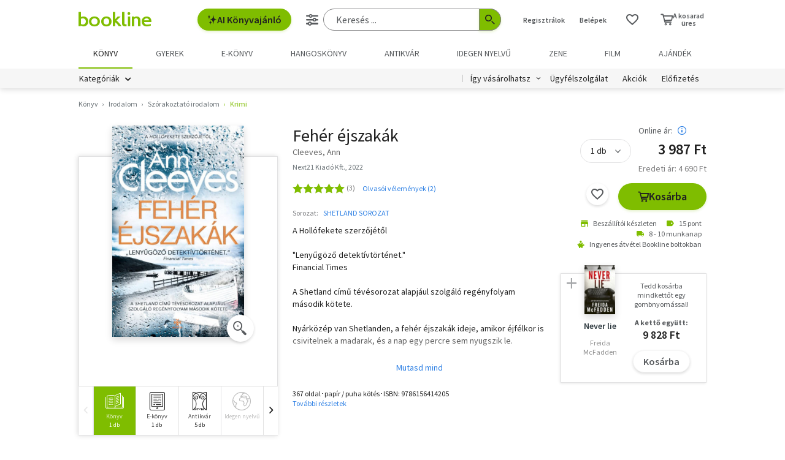

--- FILE ---
content_type: text/html;charset=UTF-8
request_url: https://bookline.hu/product/home.action?_v=Cleeves_Ann_Feher_ejszakak&type=22&id=334011
body_size: 30371
content:
<!DOCTYPE html>
<html lang="hu">
    <head>
        <!-- Meta -->
        <title>Cleeves, Ann: Fehér éjszakák | könyv | bookline</title>
    
        <link rel="manifest" href="/manifest.webmanifest?v=1">
        <link rel="shortcut icon" href="https://marvin.bline.hu/assets/favicon.ico">
		<link rel="canonical" href="https://bookline.hu/product/home.action?_v=Cleeves_Ann_Feher_ejszakak&amp;type=22&amp;id=334011">
        
        <meta http-equiv="content-type" content="text/html; charset=utf-8"/>
        <meta name="viewport" content="width=device-width, initial-scale=1.0">
            <meta property="fb:app_id" content="159078607442223"/>
            <meta name="facebook-domain-verification" content="jhq2zl6gs5r1tn3llbxniiip5op9kh"/>
            <meta property="og:locale" content="hu_HU"/>
            <meta property="og:site_name" content="bookline.hu"/>
            <meta name="description" content="Fehér éjszakák, szerző: Cleeves, Ann, Kategória: Krimi, Ár: 3 987 Ft"/>
            <meta property="og:type" content="book"/>
            <meta property="og:image" content="https://marvin.bline.hu/product_images/1469/ID22-334011.JPG"/>
            <meta property="og:title" content="Cleeves, Ann: Fehér éjszakák"/>
            <meta property="og:description" content="A Hollófekete szerzőjétől

&#34;Lenyűgöző detektívtörténet.&#34;
Financial Times

A Shetland című tévésorozat alapjául szolgáló regényfolyam második kötete.

Nyárközép van Shetlanden, a fehér éjszakák ideje, amikor éjfélkor is csivitelnek a madarak, és a nap egy percre sem nyugszik le.

Bella Sinclair, a festőművész kiállításmegnyitót tart, hogy bemutassa Fran Hunterről készült képeit. A megnyitó helyszíne a Herring House nevű galléria, amely Biddistában található, a sziget távoli, északnyugati szegletében, a beachen. Az eseményt furcsa jelenet tarkítja: egy különös angol férfi sírva fakad, és azt állítja, fogalma sincs, ki ő, és honnan került ide.

Az angolt másnap felakasztva találják egy csónakházban. Bohócmaszkot visel. Jimmy Perez, a nyomozó meg van győződve róla, hogy a tettes helybeli. Perezt megerősíti a feltételezésében, amikor Bella unokaöccsét, Roddyt, a zenészt is meggyilkolják.

De vajon képes-e pártatlan maradni a nyomozó, vagy Fran Hunterhez fűződő kapcsolata beárnyékolja az ítélőképességét?

A napok és az éjszakák egybefolynak: ilyenkor mindenkinek nehezére esik megőriznie az ép elméjét, és a látszatok a valóság helyére lépnek.

ANN CLEEVES New York Times bestsellerszerző, akinek könyvei világszerte több millió példányban keltek el. 2017-ben a CWA, a brit Detektívregényírók Szövetsége Gyémánttőr-díjjal tüntette ki. Cleeves regényei alapján készültek a nagy sikerű Shetland és Vera tévésorozatok.

&#34;Cleeves szeretettel rajzolja meg e távoli kis közösség portréját, és ez a regény egyik legnagyobb erőssége.&#34; - Sunday Times

&#34;Nehezen megközelíthető, érdekes helyszínen játszódó, lebilincselő bűnügyi regény.&#34; - Peter Robinson

&#34;Ann Cleeves érdekfeszítő bűnügyi regényét a szereplőknek az a megváltozott tudatállapota teszi különlegessé, amelyet a shetlandi nyáron le nem nyugvó napnak tulajdonítanak.&#34; - Financial Times

&#34;Erős karakterekre épített, kitűnően elmesélt történet, amely nem erőszakos jelenetekkel teremt feszültséget.&#34; - The Sunday Telegraph

&#34;Ann Cleeves, az Észak írónője közreadta annak a regényének a folytatását, amelyért elnyerte a világ legrangosabb krimiírói díját.&#34; - Sunday Sun

&#34;A távoli, nehezen megközelíthető Shetland-szigetek kitűnő helyszínt kínál egy bűnügyi regényhez.&#34; - Literary Review

&#34;Csodálatos olvasmány: hitelesen mutat be egy mára szinte teljesen letűnt életformát.&#34; - Eurocrime.com

&#34;Egyszerűen bámulatos... Részben a regényben ikonikussá váló aprólékos jellemrajzokkal nyűgözi le az olvasót.&#34; - Radio 4

&#34;A Fehér éjszakák remek olvasmány. A szereplők érdekesek, a helyszín pazar, a cselekmény izgalmas, és nincs benne semmi, amitől egy érzékeny gyomor felfordulna.&#34; - Reginald Hill

&#34;A Fehér éjszakák igazán szórakoztató a kies helyszínével, bámulatos szereplőgárdájával és lebilincselő cselekményével.&#34; - Shotsmag"/>
            <meta property="og:url" content="https://bookline.hu/product/home.action?_v=Cleeves_Ann_Feher_ejszakak&amp;type=22&amp;id=334011"/>

        <!-- Javascript -->
	        <script type="text/javascript" src="https://marvin.bline.hu/assets/js/vendor/sentry-bundle-9.11.0.min.js" crossorigin="anonymous"></script>
	        <script>
			    Sentry.init({
			        dsn: 'https://087b04d479bee4f7d69069fbb9a7c8c1@bookline.hu/5'
			    });
   	        </script>
        <script data-ot-ignore type="text/javascript" src="https://marvin.bline.hu/assets/js/vendor/jquery-3.5.1.min.js"></script>
		<script type="text/javascript" src="https://marvin.bline.hu/assets/js/vendor/jquery.inputmask.js"></script>


            <!-- CORS -->
            
            <script data-ot-ignore>
                function createCORSRequest(url) {
                    var xhr = new XMLHttpRequest();
                    if ('withCredentials' in xhr) {
                        // XHR for Chrome/Firefox/Opera/Safari.
                        xhr.open('POST', url, true);
                    } else if (typeof XDomainRequest != 'undefined') {
                        // XDomainRequest for IE.
                        xhr = new XDomainRequest();
                        xhr.open('POST', url);
                    } else {
                        // CORS not supported.
                        xhr = null;
                    }
                    return xhr;
                }
                
                $(document).ready(function() {
                    var shops = [];
                    
                        shops.push('bookline.ro');
                        shops.push('bookline.sk');
                    
                    shops.forEach(function(shop) {
                        var url = '//' + shop + '/servlet/cors/crossdomaincookie';
                        var xhr = createCORSRequest(url);
            
                        if (xhr) {
	                        xhr.setRequestHeader("Content-Type", "application/x-www-form-urlencoded");
                            xhr.withCredentials = true;
                            xhr.send("jsessionid=PuGZyYP5g7FRnlDHmMzNJhRb6YllpTTZfmvSazxP");
                        } else {
                            console.log('CORS not supported');
                        }
                    });
                });
            </script>
        
        <script data-ot-ignore>
        	<!-- Google Tag Manager -->
        	var bl_tab = 'bookline.hu/book';
        	var bl_device_type = 'desktop';
        	<!-- CSRF token -->
        	var secure_token_value = "34a43c59-2978-4f17-9eeb-0c0f992cdc53";
        	var quickSearchUrl = "https://srch.bookline.hu/quick";
        </script>

		<script>
			if (typeof dataLayer === 'undefined') {
			dataLayer = [];
			
			(function(w,d,s,l,i){w[l]=w[l]||[];w[l].push({'gtm.start':
				new Date().getTime(),event:'gtm.js'});var f=d.getElementsByTagName(s)[0], j=d.createElement(s),dl=l!='dataLayer'?'&l='+l:''; j.setAttributeNode(d.createAttribute('data-ot-ignore')) ;j.async=true;j.src=
				'//www.googletagmanager.com/gtm.js?id='+i+dl;f.parentNode.insertBefore(j,f);
				})(window,document,'script','dataLayer','GTM-JZZJ');
			}
		</script>
        <!-- End Google Tag Manager -->


        <!-- Google analytics tag -->
        <script type="text/plain" class="optanon-category-C0002">
            (function(i,s,o,g,r,a,m){i['GoogleAnalyticsObject']=r;i[r]=i[r]||function(){
            (i[r].q=i[r].q||[]).push(arguments)},i[r].l=1*new Date();a=s.createElement(o),
            m=s.getElementsByTagName(o)[0];a.async=1;a.src=g;m.parentNode.insertBefore(a,m)
            })(window,document,'script','//www.google-analytics.com/analytics.js','ga');

            ga('create', 'UA-38036210-1', 'auto', { 'allowLinker': true });
            ga('require', 'linker');
            ga('linker:autoLink', [/^([\.|a-z]*)(bookline)\.(hu|ro|sk)$/]);
            
        
            ga('send', 'pageview');
        </script>

        <!-- Google Ad Manager tag -->
        <script async src="https://securepubads.g.doubleclick.net/tag/js/gpt.js" class="optanon-category-C0004"></script>
        <script class="optanon-category-C0004">
			window.googletag = window.googletag || {cmd: []};
        	var adManagerCommands = [];
        
			adManagerCommands.push(function() {
				googletag.pubads().enableSingleRequest();
				
				googletag.pubads().collapseEmptyDivs(true);

				
				googletag.pubads().setTargeting('category', 'hu-book_032_002_normal_721');
				googletag.pubads().setTargeting('id', '22:334011');
				googletag.pubads().setTargeting('author', 'Cleeves, Ann');
				
				googletag.enableServices();
			});
        </script>
        
	        <!-- Intercom Messenger tag -->
    	    <script>
        	    window.intercomSettings = {
            	    api_base: "https://api-iam.intercom.io",
	                app_id: "yswg9lbu"
    	        };
        	    // We pre-filled your app ID in the widget URL: 'https://widget.intercom.io/widget/yswg9lbu'
            	(function(){var w=window;var ic=w.Intercom;if(typeof ic==="function"){ic('reattach_activator');ic('update',w.intercomSettings);}else{var d=document;var i=function(){i.c(arguments);};i.q=[];i.c=function(args){i.q.push(args);};w.Intercom=i;var l=function(){var s=d.createElement('script');s.type='text/javascript';s.async=true;s.src='https://widget.intercom.io/widget/yswg9lbu';var x=d.getElementsByTagName('script')[0];x.parentNode.insertBefore(s,x);};if(document.readyState==='complete'){l();}else if(w.attachEvent){w.attachEvent('onload',l);}else{w.addEventListener('load',l,false);}}})();
	        </script>
        
        <!-- BEGIN CJ TRACKING CODE -->
		<!-- END CJ TRACKING CODE -->
		
        <!-- CSS -->
    	<link rel="stylesheet" type="text/css" href="https://marvin.bline.hu/assets/d/css/compiled.css?v=1769007383764" />
    </head>
    <body class="is-desktop">
        <noscript><iframe src="//www.googletagmanager.com/ns.html?id=GTM-JZZJ" height="0" width="0" style="display:none;visibility:hidden"></iframe></noscript>
            <div id="fb-root"></div>
            <script type="text/plain" class="optanon-category-C0003">
                (function(d, s, id) {
                    var js, fjs = d.getElementsByTagName(s)[0];
                    if (d.getElementById(id)) return;
                    js = d.createElement(s); js.id = id;
                    js.src = 'https://connect.facebook.net/hu_HU/sdk.js#xfbml=1&version=v23.0&appId=159078607442223&autoLogAppEvents=1';
                    fjs.parentNode.insertBefore(js, fjs);
                }(document, 'script', 'facebook-jssdk'));
            </script>

    


	<!-- /22773612643/product_970_90 -->
	<div id="div-gpt-ad-1673523669509-0" style="display: none; min-width: 970px; min-height: 90px;" class="o-banner-gpt ">
		<script class="optanon-category-C0004">
			adManagerCommands.unshift(function() {
				googletag.defineSlot('/22773612643/product_970_90', [970, 90], 'div-gpt-ad-1673523669509-0').addService(googletag.pubads());
			});

			adManagerCommands.push(function() {
				googletag.display('div-gpt-ad-1673523669509-0');
			});
		</script>
	</div>


<header id="header" class="c-header js-toggler" data-toggler=".is-opened-search">
    <div class="js-sticky u-bg-white" data-top-anchor="header:top" data-options='{"params":{"marginTop":0,"stickyOn":"small"}}'>

        
	    <div class="l-container l-gutter-collapse-px">
	        <div class="l-align-middle  l-flex ">
	            <div class="l-flex__item l-flex__item--auto">
		            <div class="c-header__logo-block">
		                <div class="l-flex  l-align-middle  l-height-100">
		                    <div data-toggler="opened" id="menu-btn" class="l-flex__item l-flex__item--shrink">
		                        <a data-toggle="offcanvas-menu" class="c-header__hamburger">
		                            <span></span>
		                            <span></span>
		                            <span></span>
		                            <span></span>
		                        </a>
		                    </div>
		                    <div class="l-flex__item l-flex__item--shrink l-gutter-px l-gutter-collapse-px">
		                        <a class="c-header__logo " href="/"><i aria-hidden="true" class="icon-bookline-logo-bw"></i></a>
		                    </div>
		                </div>
		            </div>
            	</div>
            
            	<div class="l-flex__item l-flex__item--shrink">
            		<div id="search-bar" class="c-header__search-block c-search">
		                <div class="l-flex l-align-middle l-height-100">
			                    <div class="l-flex__item l-flex__item--shrink u-mr-16">
			                        <button onclick="Intercom('showNewMessage'); return false;" class="o-button o-button--primary has-icon is-inline-icon o-button--size-medium@small l-gutter-ml">
			                            <i aria-hidden="true" class="icon-ic-ai icon-small"></i>
			                            AI Könyvajánló
	                    			</button>
	                    		</div>
		                    <div class="l-flex__item l-flex__item--auto">
	                            <form id="header-search-form" action="/search/search.action" class="c-search-bar" method="GET" role="search">
	                                <input type="hidden" name="page" value="1">
                            
	                                <a data-options='{"params":{"position":"left","alignment":"center"}}' href="/search/advancedSearch!input.action" aria-label="Részletes keresés" class="js-tooltip o-button-icon o-button-icon--size-medium  o-button-icon--secondary is-ghost">
										<span aria-hidden="true" class="icon-ic-sliders"></span>
	                                </a>
                          
	                                <fieldset class="c-search-bar__fieldset">
	                                    <div class="o-form-elem">
                                    		<label class="o-form-elem__label is-hidden" for="search-field">Keresés</label>
	                                        <div class="o-form-elem__wrapper">
	                                            <input placeholder="Keresés ..." class="o-form-elem__input js-clearable-search js-autocomplete " type="search" id="search-field" name="searchfield" autocomplete="off" value="">
	                                        </div>
                            			</div>
                            
	                                    <button type="submit" class="o-button-icon o-button-icon--size-medium o-button-icon--icon-size-medium o-button-icon--primary" aria-label="Keresés indítása">
	                                    	<span aria-hidden="true" class="icon-ic-search"></span>
	                                   	</button>
									</fieldset>
	                            </form>
							</div>
						</div>
					</div>                        
            	</div>

	            <div class="l-flex__item l-flex__item--shrink">
		            <div class="c-header__icos-block">
		                <div class="l-flex l-align-middle l-align-right">
		                    <div class="l-flex__item l-flex__item--shrink u-text-center l-gutter-mr u-position-relative">
		                        	<ul class="c-button-list">
		                                <li>
		                                    <button data-toggle="registration-dropdown" aria-label="Regisztráció">Regisztrálok</button>
		                                </li>
		                                <li>
		                                    <button data-toggle="login-dropdown" aria-label="Belépés">Belépek</button>
		                                </li>
		                        	</ul>
		                    </div>
		
		                    
		                    <div class="l-flex__item l-flex__item--shrink l-gutter-2x-mr ">
								<a href="/productshelf/productshelfMain.action" class="o-button-icon o-button-icon--size-large o-button-icon--size-medium@large o-button-icon--secondary is-ghost" aria-label="Kívánságlista"><i class="icon-heart"></i></a>
		                    </div>
		

<div class="l-flex__item l-flex__item--shrink c-header__cart-section" id="header-cart">
    <button type="button" class="o-cart-btn u-text-center js-cart-dropdown" data-toggle="cart-dropdown" aria-label="Kosár - 0 termék, összesen 0 Ft">
        <i data-cart-quantity="0" aria-hidden="true" class="icon-ic-cart o-cart-btn__icon "></i>
        <span class="o-cart-btn__amount">A kosarad<br>üres</span>
    </button>

    <div class="js-dropdown o-dropdown-pane c-cart-dropdown" id="cart-dropdown" data-options='{"params":{"position":"bottom","alignment":"center","allowOverlap":true,"closeOnClick":true}}'>
        
        <div id="cart" class="c-cart " >
<aside class="c-cart-recommendation" id="cart-recommendation">
    <header class="c-cart-recommendation__header">
        Ezt is ajánljuk:
    </header>

        <div class="l-gutter-2x-px ">
    <div class="c-cart-recommendation-book u-text-center l-gutter-pt l-gutter-2x-pb" data-product='{&#34;id&#34;:&#34;22:356681&#34;,&#34;name&#34;:&#34;Minnesota&#34;,&#34;category&#34;:&#34;000_hu_book_003_721&#34;,&#34;variant&#34;:&#34;Nesbo, Jo&#34;,&#34;price&#34;:&#34;5391&#34;,&#34;list&#34;:&#34;cartrecommendation&#34;,&#34;position&#34;:1}'>
        <div class="c-cart-recommendation-book__thumb-block l-gutter-py">


<figure class="o-product-figure u-position-relative c-cart-recommendation-book__figure ">
        <a class="o-product-figure__anchor" title="Nesbo, Jo: Minnesota könyv" href="/product/home.action?_v=Nesbo_Jo_Minnesota&type=22&id=356681"><img class="o-product-figure__thumb    o-product-figure__thumb--shadow   >js-interchange " src="https://marvin.bline.hu/product_tnimages_6/632/TN6_ID22-356681.JPG"  alt="Nesbo, Jo: Minnesota könyv"></a>

    
</figure>

        </div>
    
        <span class="c-cart-recommendation-book__category">könyv</span>

            <div class="c-cart-recommendation-book__authors">
                        <a href="/szerzo/nesbo--jo/13073135?page=1" class="c-cart-recommendation-book__author">Nesbo, Jo</a>
            </div>

        <a href="/product/home.action?_v=Nesbo_Jo_Minnesota&type=22&id=356681&ca=RECOMMEND_CART%3ABOOKLINE" class="c-cart-recommendation-book__title u-text-ellipsis" title="Nesbo, Jo: Minnesota könyv">Minnesota</a>
    
            <div data-stars="4" data-favcount="1" class="o-rating-block-simple l-gutter-my"></div>
        
        <div class="l-flex__item">
            <nav class="o-button-group l-align-center">
    <a rel="nofollow" href="/product/home!addToShelf.action?pid=22:356681" class="product_22_356681 o-button-icon o-button-icon--secondary js-ajax js-tooltip" title="Kívánságlistához adom"><i aria-hidden="true" class="icon-heart"></i></a>
    

    
            <a rel="nofollow" href="/order/cart!add.action?showCartPage=false" class="o-button o-button--primary o-button--size-medium  js-ajax  test-cart-sellable "  data-options='{"apid": "22:356681", "ca": "RECOMMEND_CART:BOOKLINE", "trackingCode": "", "amount": 1, "psu": "" }'>Kosárba</a>
            </nav>
        </div>
    </div>
    <div class="c-cart-recommendation-book u-text-center l-gutter-pt l-gutter-2x-pb" data-product='{&#34;id&#34;:&#34;22:353050&#34;,&#34;name&#34;:&#34;Never lie&#34;,&#34;category&#34;:&#34;000_hu_book_003_721&#34;,&#34;variant&#34;:&#34;Freida McFadden&#34;,&#34;price&#34;:&#34;5841&#34;,&#34;list&#34;:&#34;cartrecommendation&#34;,&#34;position&#34;:2}'>
        <div class="c-cart-recommendation-book__thumb-block l-gutter-py">


<figure class="o-product-figure u-position-relative c-cart-recommendation-book__figure ">
        <a class="o-product-figure__anchor" title="Freida McFadden: Never lie könyv" href="/product/home.action?_v=Freida_McFadden_Never_Lie&type=22&id=353050"><img class="o-product-figure__thumb    o-product-figure__thumb--shadow   >js-interchange " src="https://marvin.bline.hu/product_tnimages_6/1347/TN6_ID22-353050.JPG"  alt="Freida McFadden: Never lie könyv"></a>

    
</figure>

        </div>
    
        <span class="c-cart-recommendation-book__category">könyv</span>

            <div class="c-cart-recommendation-book__authors">
                        <a href="/szerzo/freida-mcfadden/12968700?page=1" class="c-cart-recommendation-book__author">Freida McFadden</a>
            </div>

        <a href="/product/home.action?_v=Freida_McFadden_Never_Lie&type=22&id=353050&ca=RECOMMEND_CART%3ABOOKLINE" class="c-cart-recommendation-book__title u-text-ellipsis" title="Freida McFadden: Never lie könyv">Never lie</a>
    
            <div data-stars="5" data-favcount="3" class="o-rating-block-simple l-gutter-my"></div>
        
        <div class="l-flex__item">
            <nav class="o-button-group l-align-center">
    <a rel="nofollow" href="/product/home!addToShelf.action?pid=22:353050" class="product_22_353050 o-button-icon o-button-icon--secondary js-ajax js-tooltip" title="Kívánságlistához adom"><i aria-hidden="true" class="icon-heart"></i></a>
    

    
            <a rel="nofollow" href="/order/cart!add.action?showCartPage=false" class="o-button o-button--primary o-button--size-medium  js-ajax  test-cart-sellable "  data-options='{"apid": "22:353050", "ca": "RECOMMEND_CART:BOOKLINE", "trackingCode": "", "amount": 1, "psu": "" }'>Kosárba</a>
            </nav>
        </div>
    </div>
        </div>

    <div class="u-text-center l-gutter-mb">
        <a rel="nofollow" href="/order/cart!recommendation.action" class="js-ajax">Frissítés</a>
    </div>
    
	<script type="text/plain" class="optanon-category-C0004">
		dataLayer.push({ 'event': 'cart-recommendation-displayed' });
	</script>
</aside>

            <div class="l-height-100 l-flex-vertical">
                <header class="c-cart__header l-flex__item">
                    <div class="l-flex l-align-middle l-gutter-2x-px">
                        <div class="l-flex__item l-flex__item--shrink">
                            <div class="o-h2 c-cart__title l-gutter-collapse-mb">Kosár</div>
                        </div>
                        <div class="l-flex__item l-flex__item--auto u-text-right">
                            <p class="l-gutter-collapse-mb test-cart-totalAmount">0 db termék</p>
                        </div>
                    </div>
                </header>
                

                    <div class="c-cart__message l-width-100 l-flex__item u-border-top-gray l-gutter-2x-px l-gutter-py u-text-left u-text-semibold">Még nincs termék a kosárban.</div>
    
                <footer class="l-flex__item l-flex__item--grow">
                    <div class="c-cart__footer l-flex l-align-middle l-gutter-2x-px l-gutter-2x-py">
                        <div class="l-flex__item l-flex__item--shrink">
                            <div class="o-h6 l-gutter-collapse-mb">Fizetendő:</div>
                            <div class="o-h3 c-cart__total-amount l-gutter-collapse-mb">0 Ft</div>
                        </div>
                        <div class="l-flex__item l-flex__item--auto u-text-right">
                            <a class="o-button o-button--size-large o-button--primary has-min-width" href="/order/cart!view.action">Tovább</a>
                        </div>
                    </div>
                </footer>
            </div>
        </div>
    </div>
</div>
		                    
		                        <div class="js-dropdown o-dropdown-pane c-login-dropdown" id="login-dropdown" data-options='{"params":{"position":"bottom","alignment":"center","autoFocus":true,"allowOverlap":true,"closeOnClick":true}}'>
		                            <div class="o-form">
		                                <div class="o-h2 o-form__title u-text-center l-gutter-mb">BELÉPÉS</div>
	<script src="https://www.google.com/recaptcha/api.js?hl=hu" async defer></script>
	<script>
		
		function onSubmitheaderLoginForm(token) {
			var form = jQuery('#' + 'headerLoginForm');
			// Manualisan kell kuldeni, a gyari (g-recaptcha-response) mezo empty backend-en 
			form.append("<input type='hidden' name='captcha-response' value='" + token + "' />");
			form.submit();
		}
		
		jQuery(document).ready(function() {// ez segíti hogy csak akkor hívódjon az onSubmit és akkor dobja fel esetlegesen a recaptchat-t ha már full valid a form
		    var form = jQuery('#' + 'headerLoginForm');
		    form.on("click", '#' + 'headerLoginSubmit', function(e) {
		      	if (form[0].checkValidity()) {
		        	e.preventDefault();

		        	const recaptchaPlaceholder = document.querySelector('#recaptchaheaderLoginForm');
		        	if (!recaptchaPlaceholder) {
		        		// Component.Recaptcha hianyzik a template-en a form-bol
		        		console.log('recaptchaPlaceholder not found!');
		        	}
		        	
		        	recaptchaWidgetheaderLoginForm = grecaptcha.render(
						recaptchaPlaceholder, {
						'sitekey' : '6LdFy9cUAAAAAAFZPF_py6Iq9TKUMaJVINDdMbSq',
						'callback' : 'onSubmitheaderLoginForm',
						'size' : 'invisible'
						}
					);
		        	grecaptcha.execute(recaptchaWidgetheaderLoginForm);
		      	}
	    	});
		});
	</script>
		                                <form id="headerLoginForm" novalidate class="u-text-left js-validate o-form l-flex l-flex--py l-align-center" action="/user/login.action" method="post">
<input name="secure_token" type="hidden" value="34a43c59-2978-4f17-9eeb-0c0f992cdc53"/>		                                	
		                                    <div class="l-flex__item l-flex__item--12@small">
		                                        <fieldset class="l-flex l-flex--py">
		                                            <div class="l-flex__item l-flex__item--12@small">







<div class="o-form-elem     ">
        <label class="o-form-elem__label" for="id_30535728"><span class="o-form-elem__label-required" aria-hidden="true">*</span>Felhasználónév vagy e-mail-cím</label>
    
    <div class="o-form-elem__wrapper">


		
	
	        <input  placeholder=" "   required aria-required="true"  autocapitalize="off"  class="o-form-elem__input js-validate-me   " type="text" id="id_30535728" name="username" value="" maxlength="80"        />
	    
	        <span id="id_30535728-description" class="o-form-elem__description">
	        </span>
	        
	        <span id="id_30535728-valid" class="o-form-elem__valid">
	        </span>
		    
	        <span id="id_30535728-error" class="o-form-elem__error" role="alert" aria-live="polite">
	        	<i aria-hidden="true" class="o-form-elem__status-icon icon-alert-triangle"></i> Felhasználónév- Rossz/Hiányzó adat
	        </span>
	</div>
</div>		                                            </div>
		                                            <div class="l-flex__item l-flex__item--12@small">







<div class="o-form-elem     ">
        <label class="o-form-elem__label" for="id_30535729"><span class="o-form-elem__label-required" aria-hidden="true">*</span>Jelszó</label>
    
    <div class="o-form-elem__wrapper">


		
        	<a class="o-form-elem__show-password js-visible-password"><i aria-hidden="true" class="icon-ic-eye"></i></a>
	
	        <input  placeholder=" "   required aria-required="true"  autocapitalize="off"  class="o-form-elem__input js-validate-me   " type="password" id="id_30535729" name="password" value=""         />
	    
	        <span id="id_30535729-description" class="o-form-elem__description">
	        </span>
	        
	        <span id="id_30535729-valid" class="o-form-elem__valid">
	        </span>
		    
	        <span id="id_30535729-error" class="o-form-elem__error" role="alert" aria-live="polite">
	        	<i aria-hidden="true" class="o-form-elem__status-icon icon-alert-triangle"></i> Jelszó - Rossz/Hiányzó adat
	        </span>
	</div>
</div>		                                            </div>
		        									
													<div class="l-flex__item l-flex__item--12@small l-gutter-mt u-text-center">
														<button type="submit" id="headerLoginSubmit" class="o-button o-button--primary o-button--size-large l-width-100" value="Belépek">Belépek</button>
													</div>
													
<div id="recaptchaheaderLoginForm"></div>		
		                                            <div class="l-flex__item l-flex__item--12@small u-text-center">
		                                                <a class="o-form__link" href="/user/lostpassword!input.action">Elfelejtetted a jelszavad?</a>
		                                            </div>
		                                            
		                                            <div class="l-flex__item l-flex__item--12@small u-text-center">
		                                                <hr class="o-hr o-hr--small">
		                                            </div>
		                                            
		                                            
		                                                <div class="l-flex__item l-flex__item--12@small u-text-center">
		                                                    <h5 class="l-gutter-collapse-mb">Vagy lépj be a facebook
		                                                         vagy 
		                                                        google fiókoddal</h5>
		                                                </div>
		                                                    <div class="l-flex__item l-flex__item--12@small u-text-center">
		                                                        <a class="o-button o-button--tertiary o-button--size-large l-width-100" href="/user/fbLogin!fbLoginFirst.action">Belépés Facebook-fiókkal</a>
		                                                    </div>
		                                                    <div class="l-flex__item l-flex__item--12@small u-text-center">
		                                                        <a class="o-button o-button--tertiary o-button--size-large l-width-100" href="/user/googleLogin!googleLoginFirst.action">Belépés Google-fiókkal</a>
		                                                    </div>
		                                        </fieldset>
		                                	</div>
		                                </form>
		                                
		                                <button class="js-close o-button-icon  o-button-icon--size-medium o-button-icon--secondary  is-ghost o-close-btn" aria-label="Bezár" type="button">
		                                    <span aria-hidden="true">&times;</span>
		                                </button>
		                            </div>
		                        </div>
		                        
		                        <div class="js-dropdown o-dropdown-pane c-registration-dropdown" id="registration-dropdown" data-options='{"params":{"position":"bottom","alignment":"center","autoFocus":true,"allowOverlap":true,"closeOnClick":true}}'>
		                            <div class="o-form">
		                                <div class="o-h2 o-form__title u-text-center l-gutter-mb">REGISZTRÁCIÓ</div>
		
		                                <div class="u-text-left l-flex l-flex--py l-align-center">
		                                    <div class="l-flex__item l-flex__item--12@small u-text-center">
		                                        <a class="o-button o-button--primary o-button--size-large l-width-100 u-text-nowrap test-reg-normal" href="/user/registration!input.action">Természetes személyként</a>
		                                    </div>
		                                    <div class="l-flex__item l-flex__item--12@small u-text-center ">
		                                        <a class="o-button o-button--primary o-button--size-large l-width-100 u-text-nowrap test-reg-company" href="/user/registration!input.action?regType=company">Jogi személyként</a>
		                                    </div>
		                                </div>
		                            </div>
		                            
		                            <button class="js-close o-button-icon  o-button-icon--size-medium o-button-icon--secondary  is-ghost o-close-btn" aria-label="Bezár" type="button">
		                                <span aria-hidden="true">&times;</span>
		                            </button>
		                        </div>
		                </div>
		            </div>
        		</div>
            </div>
        </div>

		<div class="l-container l-align-middle  l-flex l-gutter-collapse-px">
        	<div class="c-header__department-block">
            	<nav class="c-main-nav" aria-label="Termékkategóriák">
            		<ul>
		                    <li class="c-main-nav__item">
		                        <a href="/" class="is-selected" role="menuitem" aria-current="page" tabindex="0" title="Könyv, Könyvek, Könyvrendelés, Könyvesbolt">
		                       		Könyv
		                       		
		                       	</a>
		                    </li>
		                    <li class="c-main-nav__item">
		                        <a href="/?tab=gyerek" class="" role="menuitem" aria-current="page" tabindex="0" title="Ifjúsági és gyerekkönyvek">
		                       		Gyerek
		                       		
		                       	</a>
		                    </li>
		                    <li class="c-main-nav__item">
		                        <a href="/?tab=ekonyv" class="" role="menuitem" aria-current="page" tabindex="0" title="E-könyv, ekönyvek, pdf könyv, könyv letöltés
">
		                       		e-könyv
		                       		
		                       	</a>
		                    </li>
		                    <li class="c-main-nav__item">
		                        <a href="/?tab=audiobook" class="" role="menuitem" aria-current="page" tabindex="0" title="Hangoskönyvek">
		                       		hangoskönyv
		                       		
		                       	</a>
		                    </li>
		                    <li class="c-main-nav__item">
		                        <a href="/?tab=antikvarium" class="" role="menuitem" aria-current="page" tabindex="0" title="Antikvár könyvek, Antikvár könyvesbolt">
		                       		Antikvár
		                       		
		                       	</a>
		                    </li>
		                    <li class="c-main-nav__item">
		                        <a href="/?tab=idegennyelvu" class="" role="menuitem" aria-current="page" tabindex="0" title="Idegen nyelvű könyvek">
		                       		Idegen nyelvű
		                       		
		                       	</a>
		                    </li>
		                    <li class="c-main-nav__item">
		                        <a href="/?tab=zene" class="" role="menuitem" aria-current="page" tabindex="0" title="Zenei CD, DVD rendelés, vásárlás">
		                       		Zene
		                       		
		                       	</a>
		                    </li>
		                    <li class="c-main-nav__item">
		                        <a href="/?tab=film" class="" role="menuitem" aria-current="page" tabindex="0" title="Filmek Vásárlása, Film letöltés">
		                       		Film
		                       		
		                       	</a>
		                    </li>
		                    <li class="c-main-nav__item">
		                        <a href="/?tab=jatek" class="" role="menuitem" aria-current="page" tabindex="0" title="Ajándék, utalvány vásárlás, rendelés">
		                       		Ajándék
		                       		
		                       	</a>
		                    </li>
	            	</ul>
	            </nav>
	    	</div>
    	</div>
    	
        <div class="u-bg-gray u-position-relative">
            <div class="l-container l-flex l-gutter-collapse-px">
                <div class="l-flex__item l-flex__item--auto">
                    <div class="c-header__category-block">

        <div id="category-tags" class="o-category-tags">
	            <div class="o-category-tags__tag">
	                <a data-toggle="megamenu-dropdown" class="o-category-btn">Kategóriák</a>
	            	<div class="js-dropdown js-mega-menu o-dropdown-pane c-mega-menu" id="megamenu-dropdown" data-options='{"params":{"hover":true,"hoverPane": true, "hoverDelay":0,"hOffset":0,"position":"top","alignment":"right","allowOverlap":true,"closeOnClick":true}}'>
		      			<div class="js-lazyload c-mega-menu__container " data-src="/category/categoryDropdown!componentContent.action?tab=konyv"></div>
	          		</div>
	          	</div>
	
	    </div>
                    </div>
                </div>
                
                <div class="l-flex__item l-flex__item--shrink">
                    <div class="c-header__menu-block u-text-right u-position-relative">
                        <nav class="c-simple-nav l-align-middle">
                            <div class="o-dropdown-block">
                                <a data-toggle="order-dropdown" class="o-dropdown-block__button test_igy_vasar">Így vásárolhatsz</a>
                                <div class="js-dropdown o-dropdown-pane o-dropdown-block__dropdown" id="order-dropdown" data-options='{"params":{"vOffset":5,"position":"bottom","alignment":"left","allowOverlap":true,"closeOnClick":true}}'>
                                    <nav class="o-dropdown-nav u-text-left">
                                        <a class="o-dropdown-nav__btn" href="/news/news.action?id=11959">Szolgáltatások</a>
                                        <a class="o-dropdown-nav__btn dropdown_test_fizetes" href="/news/help.action#termsofpayment">Fizetés</a>
                                        <a class="o-dropdown-nav__btn dropdown_test_szallitas" href="/news/help.action#atvmod">Szállítás</a>
                                        <a class="o-dropdown-nav__btn" href="/news/news.action?id=11573">Átvevőhelyek</a>
                                        <a class="o-dropdown-nav__btn dropdown_test_sugo" href="/news/help.action">Súgó</a>
                                    </nav>
                                </div>
                            </div>

                            <a class="c-simple-nav__btn" href="/news/help.action">Ügyfélszolgálat</a>
                                <a class="c-simple-nav__btn" href="/#akcioink">Akciók</a>
                            <a class="c-simple-nav__btn" href="/elofizetes">
						        Előfizetés
						    </a>
                        </nav>
                    </div>
                </div>
            </div>
        </div>
    </div>
</header>


	


<main class="l-wrapper" id="wrapper">
            <div class="l-container l-gutter-2x-px l-gutter-py l-gutter-2x-collapse-px@medium">
        
        <ol class="o-breadcrumb " itemscope itemtype="http://schema.org/BreadcrumbList">
            	<li class="o-breadcrumb__list" itemprop="itemListElement" itemscope itemtype="http://schema.org/ListItem">
	                    <a itemprop="item" href="/search/categories.action?id=hu-book&page=1" class="o-breadcrumb__link ">
	                        <span itemprop="name">Könyv</span>
	                    </a>
	                <meta itemprop="position" content="1" />
				</li>
            	<li class="o-breadcrumb__list" itemprop="itemListElement" itemscope itemtype="http://schema.org/ListItem">
	                    <a itemprop="item" href="/search/categories.action?id=hu-book_032&page=1" class="o-breadcrumb__link ">
	                        <span itemprop="name">Irodalom</span>
	                    </a>
	                <meta itemprop="position" content="2" />
				</li>
            	<li class="o-breadcrumb__list" itemprop="itemListElement" itemscope itemtype="http://schema.org/ListItem">
	                    <a itemprop="item" href="/search/categories.action?id=hu-book_032_002&page=1" class="o-breadcrumb__link ">
	                        <span itemprop="name">Szórakoztató irodalom</span>
	                    </a>
	                <meta itemprop="position" content="3" />
				</li>
            	<li class="o-breadcrumb__list" itemprop="itemListElement" itemscope itemtype="http://schema.org/ListItem">
	                    <a itemprop="item" href="/search/categories.action?id=hu-book_032_002_normal_721&page=1" class="o-breadcrumb__link o-breadcrumb__link--current">
	                        <span itemprop="name">Krimi</span>
	                    </a>
	                <meta itemprop="position" content="4" />
				</li>
        </ol>

            </div>

    <div class="l-container l-gutter-py l-gutter-collapse-px">
<div class="l-flex c-product" id="producthome-container" itemscope itemtype="http://schema.org/Product">
        <meta itemprop="ProductID" content="22:334011" />
        <meta itemprop="name" content="Cleeves, Ann: Fehér éjszakák" />
        <meta itemprop="image" content="https://marvin.bline.hu/product_images/1469/ID22-334011.JPG" />
    
            
<div class="l-flex__item--12@small l-gutter-2x-mb">
    <div class="l-flex">
        <div class="c-product__left-col l-flex__item l-flex__item--12@small l-flex__item--6@medium l-flex__item--4@large">
            <div class="c-product__image-block">
    <div class="l-flex-vertical l-height-100">
        <div class="l-flex__item--auto">
            <div class="c-product__thumb-block">
                

<figure class="o-product-figure u-position-relative t-product-image has-button-under c-product__figure ">
        <a class="o-product-figure__anchor" title="Cleeves, Ann: Fehér éjszakák könyv" data-toggle="gallery-image-modal"><img class="o-product-figure__product-img    o-product-figure__thumb--shadow    " src="https://marvin.bline.hu/product_images/1469/ID22-334011.JPG"  alt="Cleeves, Ann: Fehér éjszakák könyv"></a>

    

        
        <nav class="c-product-nav c-product-nav--vertical">
                <a data-toggle="gallery-image-modal" class="c-product-nav__btn c-product-nav__btn--right o-button-icon o-button-icon--secondary o-button-icon--size-large" aria-label="Zoom"><i class="icon-zoomin" aria-hidden="true"></i></a>

        </nav>
</figure>

    <div class="js-modal o-modal u-text-center t-modal-gallery" id="gallery-image-modal" data-options='{"params":{"animationIn":"hinge-in-from-middle-y","animationOut":"hinge-out-from-middle-y","closeOnClick":true,"appendTo":"#producthome-container","autoOpen":false}}'>
        <div class="o-slider">
            <div class="js-slider o-slider__container" data-slider-options='{"name":"gallery-image-modal", "navigation": true, "pagination" : true, "fraction": true, "params": {"zoom": true,"speed": 1000,"effect":"fade", "slidesPerView": 1,"slidesPerGroup" : 1,  "spaceBetween": 0, "observer":true, "observeParents":true}}'>
                <div class="o-slider__wrapper">
                        <div class="o-slider__slide">
                            <div class="o-slider__zoom-container">
                                <img class="js-lazyload" data-src="https://marvin.bline.hu/product_images/1469/ID22-334011.JPG" alt="">
                            </div>
                        </div>
                </div>

                <div class="o-slider-button o-slider-button--prev is-disabled-swipe o-slider-button--circle js-slider__button--prev"><i aria-hidden="true" class="icon-chevron-small-left"></i></div>
                <div class="o-slider-button o-slider-button--next is-disabled-swipe o-slider-button--circle js-slider__button--next"><i aria-hidden="true" class="icon-chevron-small-right"></i></div>

                <div class="o-slider-pagination js-slider__pagination"></div>
                <div class="o-button-icon o-button-icon--secondary o-button-icon--size-large js-slider__zoom" aria-label="Zoom"><i class="icon-zoomin" aria-hidden="true"></i></div>
            </div>
        </div>
    
        <button class="o-modal__close js-close-modal" aria-label="Bezár" type="button">
            <span aria-hidden="true">&times;</span>
        </button>
    </div>

            </div>
        </div>
    
        <div class="l-flex__item--shrink">
            <div class="o-slider c-product-category-slider ">
                <div class="js-slider__button--prev c-product-category-slider__button">
                    <i aria-hidden="true" class="icon-chevron-small-left"></i>
                </div>
                
                <div class="js-slider o-slider__container c-product-category-slider__container" data-slider-options='{"name":"productcategoryslider", "navigation": true, "navigationOutside": true,  "pagination" : false, "params": {"speed": 1000,"effect":"slide", "slidesPerView": 4, "slidesPerGroup" : 1,  "spaceBetween": 0, "breakpoints": { "640": {"slidesPerView": 4, "spaceBetween": 0, "slidesPerGroup" : 1},"1024": {"slidesPerView": 4, "spaceBetween": 0, "slidesPerGroup" : 1},"1280": {"slidesPerView": 4, "spaceBetween": 0, "slidesPerGroup" : 1}}}}'>
                    <div class="o-slider__wrapper c-product-category-slider__wrapper">
                            <a class="c-product-category-slider__slide o-slider__slide o-slider__slide--collapse-height u-text-center c-product-category-slider__slide--konyv is-active" href="/product/home.action?_v=Cleeves_Ann_Feher_ejszakak&type=22&id=334011">
                                <i class="c-product-category-slider__slide-icon icon-ic-book"></i>
                                <span class="c-product-category-slider__slide-name">Könyv</span>
                                
                                    <span class="c-product-category-slider__slide-price">1 db</span>
                            </a>
                            <a class="c-product-category-slider__slide o-slider__slide o-slider__slide--collapse-height u-text-center c-product-category-slider__slide--ekonyv" href="/product/home.action?_v=Ann_Cleeves_Feher_ejszakak&type=250&id=57407">
                                <i class="c-product-category-slider__slide-icon icon-ic-ebook"></i>
                                <span class="c-product-category-slider__slide-name">E-könyv</span>
                                
                                    <span class="c-product-category-slider__slide-price">1 db</span>
                            </a>
                            <a class="c-product-category-slider__slide o-slider__slide o-slider__slide--collapse-height u-text-center c-product-category-slider__slide--antikvar" href="/product/otherFormats.action?groupId=44877&category=OLDBOOK&page=1">
                                <i class="c-product-category-slider__slide-icon icon-ic-antiq"></i>
                                <span class="c-product-category-slider__slide-name">Antikvár</span>
                                
                                    <span class="c-product-category-slider__slide-price">5 db</span>
                            </a>
                            <a class="c-product-category-slider__slide o-slider__slide o-slider__slide--collapse-height u-text-center c-product-category-slider__slide--idegennyelvu is-inactive" href="">
                                <i class="c-product-category-slider__slide-icon icon-ic-langauge"></i>
                                <span class="c-product-category-slider__slide-name">Idegen nyelvű</span>
                                
                                    <span class="c-product-category-slider__slide-price"></span>
                            </a>
                            <a class="c-product-category-slider__slide o-slider__slide o-slider__slide--collapse-height u-text-center c-product-category-slider__slide--hangoskonyv is-inactive" href="">
                                <i class="c-product-category-slider__slide-icon icon-ic-audiobook"></i>
                                <span class="c-product-category-slider__slide-name">Hangoskönyv</span>
                                
                                    <span class="c-product-category-slider__slide-price"></span>
                            </a>
                            <a class="c-product-category-slider__slide o-slider__slide o-slider__slide--collapse-height u-text-center c-product-category-slider__slide--film is-inactive" href="">
                                <i class="c-product-category-slider__slide-icon icon-ic-film"></i>
                                <span class="c-product-category-slider__slide-name">Film</span>
                                
                                    <span class="c-product-category-slider__slide-price"></span>
                            </a>
                            <a class="c-product-category-slider__slide o-slider__slide o-slider__slide--collapse-height u-text-center c-product-category-slider__slide--zene is-inactive" href="">
                                <i class="c-product-category-slider__slide-icon icon-ic-cd"></i>
                                <span class="c-product-category-slider__slide-name">Zene</span>
                                
                                    <span class="c-product-category-slider__slide-price"></span>
                            </a>
                    </div>
                </div>
                
                <div class="js-slider__button--next c-product-category-slider__button">
                    <i aria-hidden="true" class="icon-chevron-small-right"></i>
                </div>
            </div>
        </div>
    </div>
</div>
        </div>
        
        <div class="l-flex__item l-flex__item--12@small l-flex__item--6@medium l-flex__item--auto@large">
            <div class="l-flex-vertical  l-height-100">
                <div class="l-flex__item--auto">
                    <div class="l-flex  l-height-100">
                        <div class="c-product__middle-col l-flex__item l-flex__item--7@small  l-gutter-2x-px">
                            <div class="l-flex-vertical l-height-100">
                                <div class="l-flex__item l-flex__item--shrink ">
                                    <h1 class="c-product__title">Fehér éjszakák</h1>

    <div class="o-product-authors">
                <a href="/szerzo/cleeves--ann/12938036?page=1" itemprop="brand" itemscope itemtype="http://schema.org/Brand" class="c-product__author">
                	<span itemprop="name">Cleeves, Ann</span>
                </a>
    </div>

		<h3><a class="c-product__publisher" href="/publisher/publisherProducts.action?id=21297&page=1">Next21 Kiadó Kft., 2022</a></h3>

<div class="c-product__rating-block l-gutter-mb">
		<div itemprop="aggregateRating" itemscope itemtype="http://schema.org/AggregateRating">
			<meta itemprop="ratingValue" content="5" />
			<meta itemprop="ratingCount" content="3" />
		</div>

		<div class="c-product-rating-dropdown">
		    <div data-toggle="rating-dropdown" class="c-product__rating-block l-gutter-mb">
		
		        <div data-stars="5" data-favcount="3" class="o-rating-block-simple o-rating-block-simple--17 l-gutter-mr"></div>
		
            			<a class="js-smooth-scroll c-product__link" href="#reviews">Olvasói vélemények (2)</a>
    		</div>
		
		
		    <div class="js-dropdown o-dropdown-pane c-product-rating-dropdown__dropdown" id="rating-dropdown" data-options='{"params":{"hOffset":0,"position":"bottom","alignment":"left","closeOnClick": true,"allowOverlap":true,"hover":true,"hoverPane":true}}'>		
		        <button class="c-product-rating-dropdown__dropdown-close js-dropdown__close" aria-label="Bezár" type="button">
		            <span aria-hidden="true">&times;</span>
		        </button>
		        <header>
		            <div data-stars="5" class="o-rating-block-simple o-rating-block-simple--23 l-gutter-mr"></div>
		            <p class="u-collapse-mb"><span class="o-h3 u-text-semibold">5</span><span class="o-h3"> az 5-ből</span></p>
		        </header>
		        <p>3 értékelés alapján</p>
		        <div class="c-product-ratings">
			            <a data-href="/product/review!component.action?pid=22:334011&stars=5&jump=true" class="c-product-ratings__star js-ajax js-dropdown__close">
			                <span class="c-product-ratings__stars">5 csillag</span>
			                <span class="c-product-ratings__star-line"><span style="width: 100%"></span></span>
			                <span class="c-product-ratings__percent">100%</span>
			            </a>		
			            <a data-href="/product/review!component.action?pid=22:334011&stars=4&jump=true" class="c-product-ratings__star js-ajax js-dropdown__close">
			                <span class="c-product-ratings__stars">4 csillag</span>
			                <span class="c-product-ratings__star-line"><span style="width: 0%"></span></span>
			                <span class="c-product-ratings__percent">0%</span>
			            </a>		
			            <a data-href="/product/review!component.action?pid=22:334011&stars=3&jump=true" class="c-product-ratings__star js-ajax js-dropdown__close">
			                <span class="c-product-ratings__stars">3 csillag</span>
			                <span class="c-product-ratings__star-line"><span style="width: 0%"></span></span>
			                <span class="c-product-ratings__percent">0%</span>
			            </a>		
			            <a data-href="/product/review!component.action?pid=22:334011&stars=2&jump=true" class="c-product-ratings__star js-ajax js-dropdown__close">
			                <span class="c-product-ratings__stars">2 csillag</span>
			                <span class="c-product-ratings__star-line"><span style="width: 0%"></span></span>
			                <span class="c-product-ratings__percent">0%</span>
			            </a>		
			            <a data-href="/product/review!component.action?pid=22:334011&stars=1&jump=true" class="c-product-ratings__star js-ajax js-dropdown__close">
			                <span class="c-product-ratings__stars">1 csillag</span>
			                <span class="c-product-ratings__star-line"><span style="width: 0%"></span></span>
			                <span class="c-product-ratings__percent">0%</span>
			            </a>		
		        </div>
		        <p class="u-text-center u-collapse-mb"> 
		        	<a class="c-product-rating-dropdown__scrollto js-dropdown__close js-scrollto" data-scrollto="reviews">
		            	Megnézem az összes véleményt
		            </a>
		        </p>		
		    </div>
		</div>
</div>



    <div class="c-product__toplist-block">

        
        	<span class="c-series-title">Sorozat:</span>
        	
	            <a class="c-product__link" href="/series/series.action?id=29628&page=1">SHETLAND SOROZAT</a>
    </div>
                                </div>
                                

                                    <div class="l-flex__item l-flex__item--auto c-product__content-container l-gutter-mb">

    <div id="product-content" data-toggler=".is-collapsed" class="js-toggler is-collapsed o-collapsible-content t-collapsible-content">
        <div class="o-collapsible-content__inner">
            <div class="t-content">
                <h3 class="is-hidden@collapsed">Összefoglaló</h3>
                
                <p itemprop="description">A Hollófekete szerzőjétől 
<br> 
<br>"Lenyűgöző detektívtörténet." 
<br>Financial Times 
<br> 
<br>A Shetland című tévésorozat alapjául szolgáló regényfolyam második kötete. 
<br> 
<br>Nyárközép van Shetlanden, a fehér éjszakák ideje, amikor éjfélkor is csivitelnek a madarak, és a nap egy percre sem nyugszik le. 
<br> 
<br>Bella Sinclair, a festőművész kiállításmegnyitót tart, hogy bemutassa Fran Hunterről készült képeit. A megnyitó helyszíne a Herring House nevű galléria, amely Biddistában található, a sziget távoli, északnyugati szegletében, a beachen. Az eseményt furcsa jelenet tarkítja: egy különös angol férfi sírva fakad, és azt állítja, fogalma sincs, ki ő, és honnan került ide. 
<br> 
<br>Az angolt másnap felakasztva találják egy csónakházban. Bohócmaszkot visel. Jimmy Perez, a nyomozó meg van győződve róla, hogy a tettes helybeli. Perezt megerősíti a feltételezésében, amikor Bella unokaöccsét, Roddyt, a zenészt is meggyilkolják. 
<br> 
<br>De vajon képes-e pártatlan maradni a nyomozó, vagy Fran Hunterhez fűződő kapcsolata beárnyékolja az ítélőképességét? 
<br> 
<br>A napok és az éjszakák egybefolynak: ilyenkor mindenkinek nehezére esik megőriznie az ép elméjét, és a látszatok a valóság helyére lépnek. 
<br> 
<br>ANN CLEEVES New York Times bestsellerszerző, akinek könyvei világszerte több millió példányban keltek el. 2017-ben a CWA, a brit Detektívregényírók Szövetsége Gyémánttőr-díjjal tüntette ki. Cleeves regényei alapján készültek a nagy sikerű Shetland és Vera tévésorozatok. 
<br> 
<br>"Cleeves szeretettel rajzolja meg e távoli kis közösség portréját, és ez a regény egyik legnagyobb erőssége." - Sunday Times 
<br> 
<br>"Nehezen megközelíthető, érdekes helyszínen játszódó, lebilincselő bűnügyi regény." - Peter Robinson 
<br> 
<br>"Ann Cleeves érdekfeszítő bűnügyi regényét a szereplőknek az a megváltozott tudatállapota teszi különlegessé, amelyet a shetlandi nyáron le nem nyugvó napnak tulajdonítanak." - Financial Times 
<br> 
<br>"Erős karakterekre épített, kitűnően elmesélt történet, amely nem erőszakos jelenetekkel teremt feszültséget." - The Sunday Telegraph 
<br> 
<br>"Ann Cleeves, az Észak írónője közreadta annak a regényének a folytatását, amelyért elnyerte a világ legrangosabb krimiírói díját." - Sunday Sun 
<br> 
<br>"A távoli, nehezen megközelíthető Shetland-szigetek kitűnő helyszínt kínál egy bűnügyi regényhez." - Literary Review 
<br> 
<br>"Csodálatos olvasmány: hitelesen mutat be egy mára szinte teljesen letűnt életformát." - Eurocrime.com 
<br> 
<br>"Egyszerűen bámulatos... Részben a regényben ikonikussá váló aprólékos jellemrajzokkal nyűgözi le az olvasót." - Radio 4 
<br> 
<br>"A Fehér éjszakák remek olvasmány. A szereplők érdekesek, a helyszín pazar, a cselekmény izgalmas, és nincs benne semmi, amitől egy érzékeny gyomor felfordulna." - Reginald Hill 
<br> 
<br>"A Fehér éjszakák igazán szórakoztató a kies helyszínével, bámulatos szereplőgárdájával és lebilincselő cselekményével." - Shotsmag</p>
                <div class="c-product-content-ratings">
                		<p><a class="c-product-content-ratings__link js-smooth-scroll" href="#reviews">Olvasd el mások véleményét is!</a></p>
	                	<div data-stars="5" data-favcount="3" class="o-rating-block-simple o-rating-block-simple--large"></div>
            	</div>
            </div>
        </div>
        <a class="o-collapsible-content__toggler" data-toggle="product-content"></a>
    </div>
    <div class="o-collapsible-placeholder"></div>
                                    </div>
                                

                                <div class="l-flex__item l-flex__item--shrink">

    <div class="l-flex l-align-middle u-position-relative l-gutter-my">
        <div class="l-flex__item l-gutter-mr"><div class="o-h5 o-h6@large l-gutter-collapse-mb">367 oldal･papír / puha kötés･ISBN: <span itemprop="sku">9786156414205</span></div></div>
        
            <div class="l-flex__item l-flex__item--shrink">
                <a data-toggle="id_30535730" class="u-display-block c-product__link">További részletek</a>
                <div class="js-dropdown o-dropdown-pane c-product-moreinfo-dropdown" id="id_30535730" data-options='{"params":{"hOffset":0,"position":"bottom","alignment":"left","allowOverlap":true,"closeOnClick":true}}'>
                    <button class="o-dropdown-pane__close js-close" aria-label="Bezár" type="button"><span aria-hidden="true">&times;</span></button>
                    <h5>Részletek</h5>
                    <p><ul><li>367 oldal</li><li>Kötés: papír / puha kötés </li><li>ISBN: <span itemprop="sku">9786156414205</span></li><li>Eredeti cím: White Nights</li><li>Fordító: <a href="/szerzo/szabo-olimpia/12897714" target="_blank">Szabó Olimpia</a></li></ul></p>
                </div>
            </div>
    </div>


                                    
                                    

                                    <div class="l-flex__item l-flex__item--shrink">

<div class="c-product-share">
    
</div>                                    </div>
                                </div>
                            </div>
                        </div>

                        <div class="c-product__right-col l-flex__item l-flex__item--5@small">
<div class="l-flex l-align-top ">
		<div class="l-flex__item l-flex__item--12@small">


<form action="/order/cart!add.action" id="product-form" class="js-ajax c-product-form o-form l-gutter-2x-mb l-gutter-2x-collapse-mb@medium" method="post">
<input name="secure_token" type="hidden" value="34a43c59-2978-4f17-9eeb-0c0f992cdc53"/>    <input type="hidden" name="apid" value="22:334011"/>
    <input type="hidden" name="ca" value="HOME"/>
    <input type="hidden" name="trackingCode" value=""/>
    
        <div class="l-flex l-align-right l-align-middle">
        
            <div class="l-flex__item l-flex__item--12@small l-gutter-mb">
                <div class="l-flex l-align-middle l-align-right">                    
                            <div class="l-flex__item  l-flex__item--shrink l-gutter-mx">
                                <fieldset class="o-form__fieldset">
                                    <select class="o-select o-select--simple" name="amount">
                                            <option value="1">1 db</option>
                                            <option value="2">2 db</option>
                                            <option value="3">3 db</option>
                                            <option value="4">4 db</option>
                                            <option value="5">5 db</option>
                                            <option value="6">6 db</option>
                                            <option value="7">7 db</option>
                                            <option value="8">8 db</option>
                                            <option value="9">9 db</option>
                                            <option value="10">10 db</option>
                                    </select>
                                </fieldset>
                            </div>
            
            		
            		
	                    <div class="l-flex__item l-flex__item--shrink">
	                        <div class="l-flex l-align-middle l-align-right o-product-prices" itemprop="offers" itemscope itemtype="http://schema.org/Offer">
			                	    <meta itemprop="availability" content="https://schema.org/BackOrder" />
	    		                    <meta itemprop="price" content="3987" />
			                        <meta itemprop="priceCurrency" content="HUF" />
	
<div class="o-prices-block o-prices-block--right o-prices-block--large">
	
		<p class="o-prices-block__price1-title">Online ár: <span data-prices='{"price_original": true, "price_publisher": false, "price_online": true, "price_minimal": false, "price_introductory": false, "price_special": false }' data-toggle="prices-tooltip" class="o-prices-block__tooltip js-price-tooltip"><i aria-hidden="true" class="icon-ic-info"></i></span></p>
		
		<p class="o-prices-block__price1"><span class="price" >3 987 Ft</span></p>

	


        <p class="o-prices-block__price2 o-prices-block__price_original">Eredeti ár: 4 690 Ft</p>

</div>
	                        </div>
	                    </div>
                </div>
            </div>


            <div class="l-flex__item l-flex__item--12@small ">
                <nav class="o-button-group o-product__button-group l-align-right">
    <a rel="nofollow" href="/product/home!addToShelf.action?pid=22:334011" class="product_22_334011 o-button-icon o-button-icon--secondary js-ajax js-tooltip" title="Kívánságlistához adom"><i aria-hidden="true" class="icon-heart"></i></a>
        

    
            <button type="submit" class="o-button o-button--primary o-button--size-medium has-min-width  test-cart-sellable o-button--size-large" ><i aria-hidden="true" class="icon-ic_cart icon-small"></i>Kosárba</button>
                </nav>
            </div>
            
    
        </div>
</form>		</div>

		<div class="l-flex__item l-flex__item--12@small l-gutter-pb">

<nav class="c-product-infos o-product__info-block  l-align-right c-product-infos--wrap c-product-infos--right" >
        <span class="c-product-infos__info"><i aria-hidden="true" class="icon-ic-store-black-24-px "></i> Beszállítói készleten</span>


	        <span class="c-product-infos__info js-tooltip" title="A termék megvásárlásával ennyi pontot kapsz Törzsvásárlói programunk keretében."><i aria-hidden="true" class="icon-ic-label "></i>15 pont</span>

    	<span class="c-product-infos__info"><i class="icon-ic-local-shipping-black  "></i>8&nbsp;-&nbsp;10&nbsp;munkanap</span>

        <span class="c-product-infos__info"><i aria-hidden="true" class="icon-icon_Piggy-Bank "></i> Ingyenes átvétel Bookline boltokban</a>
</nav>



		</div>
    
		<div class="l-flex__item l-flex__item--12@small l-align-self-bottom">
			<div class="l-flex l-height-100">
    
        
		<div class="l-flex l-height-100 l-gutter-2x-mt">
	        <div class="c-product-recommend-box l-gutter-2x-my l-gutter-2x-collapse-my@large has-plus-icon">
	            <div class="l-flex u-text-center">
	                <div class="l-flex__item l-flex__item--5@small">
	                    <figure class="o-product-figure c-product-recommend-box__figure">
	                        <a class="o-product-figure__anchor" href="/product/home.action?_v=Freida_McFadden_Never_Lie&type=22&id=353050"><img class="o-product-figure__product-img c-product-recommend-box__img" src="https://marvin.bline.hu/product_tnimages_2/1347/TN2_ID22-353050.JPG" alt="Freida McFadden: Never lie könyv"></a>
	                    </figure>
	                    
	                    <a href="/product/home.action?_v=Freida_McFadden_Never_Lie&type=22&id=353050"><h2 class="c-product-recommend-box__title u-text-center">Never lie</h2></a>
	                    
	                    <h4 class="c-product-recommend-box__author">Freida McFadden</h4>
	                </div>
	                
	                <div class="l-flex__item l-flex__item--7@small">
	                    <div class="l-flex-vertical l-height-100 l-align-justify l-gutter-ml">
	                        <div class="l-flex__item l-flex__item--shrink@small">
	                            <p class="c-product-recommend-box__text">
	                                Tedd kosárba mindkettőt egy gombnyomással!<br><br><b>A kettő együtt:</b>
	                            </p>
	
	                            <div class="l-flex l-align-middle l-align-even o-product-prices">
	                                <div class="l-flex__item l-flex__item--12@small">
	                                    <span class="o-product-prices__new-price">9 828 Ft</span>
	                                </div>
	                            </div>
	                        </div>
	                        <div class="l-flex__item l-flex__item--shrink@small">
		                            <a rel="nofollow" href="/order/cart!addPack.action" class="o-button o-button--secondary o-button--size-medium js-ajax" data-options='{"pids": "22:334011;22:353050", "cas": "HOME;RECOMMEND_ITEM_PACKAGE:BOOKLINE", "trackingCode": ""}'>Kosárba</a>
	                        </div>
	                    </div>
	                </div>
	            </div>
	    	</div>
    	</div>
			</div>
		</div>
</div>                        </div>
                    </div>
                </div>
            </div>
        </div>
    </div>
</div>
</div>
    </div>



    
    <div class="l-container l-gutter-py l-gutter-collapse-px">
        <div class="l-flex" style="align-items: flex-end;">
            <div class="l-flex__item l-flex__item--12@small l-gutter-2x-px  l-gutter-2x-collapse-px@large">
                <div class="l-flex l-flex--mx l-flex--my">


                            <div class="l-flex__item l-flex__item--12@small l-flex__item--4@large ">
                                <div class="o-banner o-banner--hirdetes l-height-100">
                                    <a href="/sortlist/sortlist.action?id=29939&page=1" target="_self">
                                        <img src="https://marvin.bline.hu/assets/d/news/30298/MOOD_BANNER1.jpg?v=1767094293064" alt="">
                                    </a>
                                </div>
                            </div>

                        <div class="l-flex__item l-flex__item--12@small l-flex__item--8@large">
    <section  class="c-listitem-slider    l-gutter-collapse-px@large l-gutter-collapse-py">
            <div class="l-gutter-2x-collapse-mx@large l-gutter-collapse-my">
<div class="o-section-title l-gutter-collapse-pt">
        <h2 class="o-section-title__title "><a href="/product/recommend.action?rtype=ITEM_PAGE&apid=22:334011&page=1" title="Mit vettek még, akik ezt vették?">Mit vettek még, akik ezt vették?</a></h2>
        <a href="/product/recommend.action?rtype=ITEM_PAGE&apid=22:334011&page=1" class="o-section-title__link">Teljes lista <i aria-hidden="true" class="icon-chevron-small-right"></i></a>
</div>
            </div>

    <div class="o-slider">
        <div class="js-slider o-slider__container o-slider__container--centered l-gutter-pt l-gutter-2x-pb" data-slider-options='{"name":"specialofferslider", "navigation": true, "pagination" : false, "params": {"loop": true, "speed": 1000, "effect":"slide", "slidesPerView": 2, "slidesPerGroup" : 2,  "spaceBetween": 12, "observer":true, "observeParents":true, "breakpoints": { "640": {"slidesPerView": 4, "spaceBetween": 12, "slidesPerGroup" : 4}, "1080": {"slidesPerView": 5, "spaceBetween": 12, "slidesPerGroup" : 5}, "1368": {"slidesPerView": 4, "spaceBetween": 12, "slidesPerGroup" : 4}}}}'>
            <div class="o-slider__wrapper">
                    <div class="o-slider__slide o-slider__slide--collapse-height">

<div style="margin-top: 20px;" class="t-product-simple o-product l-flex-vertical has-hover l-height-100 l-align-top u-text-center"  data-product='{&#34;id&#34;:&#34;22:358005&#34;,&#34;name&#34;:&#34;The Housemaid  (filmes borítóval)&#34;,&#34;category&#34;:&#34;000_hu_book_003_721&#34;,&#34;variant&#34;:&#34;Freida McFadden&#34;,&#34;price&#34;:&#34;5850&#34;,&#34;list&#34;:&#34;recommendation|itempage&#34;,&#34;position&#34;:1}'>
        <div class="o-product__category-block l-flex__item--full-width l-gutter-2x-px">
	<a href="/" class="o-product__category ">könyv</a>
        </div>
    <div class="o-product__thumb-block l-flex__item--full-width l-gutter-2x-px">


<figure class="o-product-figure u-position-relative  ">
        <a class="o-product-figure__anchor" title="Freida McFadden: The Housemaid  (filmes borítóval) könyv" href="/product/home.action?_v=Freida_McFadden_The_Housemaid_A_tebol&type=22&id=358005&ca=RECOMMEND_ITEM_PAGE%3ABOOKLINE"><img class="o-product-figure__thumb    o-product-figure__thumb--shadow   js-lazyload " src="[data-uri]" data-interchange="[https://marvin.bline.hu/product_tnimages_6/52/TN6_ID22-358005.JPG, small], [https://marvin.bline.hu/product_images/52/ID22-358005.JPG, retina]" alt="Freida McFadden: The Housemaid  (filmes borítóval) könyv"></a>

    
</figure>

    </div>
    <div class="l-flex__item o-product__title-block l-flex__item--full-width l-gutter-px">
	<h2 class="c-product-title">
			<a href="/product/home.action?_v=Freida_McFadden_The_Housemaid_A_tebol&type=22&id=358005&ca=RECOMMEND_ITEM_PAGE%3ABOOKLINE" class="o-product__title " title="Freida McFadden: The Housemaid  (filmes borítóval) könyv">The Housemaid  (filmes borítóval) - A téboly otthona</a>
	</h2>
    </div>
    <div class="l-flex__item o-product__author-block l-flex__item--full-width l-gutter-px">
    <div class="o-product__authors">
                <a href="/szerzo/freida-mcfadden/12968700?page=1" title="Freida McFadden" class="o-product__author">Freida McFadden</a>
    </div>
    </div>
    	<div class="l-flex__item l-flex__item--full-width u-text-center o-product__rating-block">
	            <div data-stars="5" data-favcount="1" class="o-rating-block-simple"></div>
	    </div>


    <div class="l-flex__item o-product__price-block l-flex__item--full-width l-gutter-px">
        <div class="o-prices-block o-prices-block--center">
<div class="o-prices-block o-prices-block--center ">
	
		<p class="o-prices-block__price1-title">Online ár: <span data-prices='{"price_original": false, "price_publisher": true, "price_online": true, "price_minimal": false, "price_introductory": false, "price_special": false }' data-toggle="prices-tooltip" class="o-prices-block__tooltip js-price-tooltip"><i aria-hidden="true" class="icon-ic-info"></i></span></p>
		
		<p class="o-prices-block__price1"><span class="price" itemprop="offers" itemscope itemtype="http://schema.org/Offer">5 850 Ft</span></p>

	



        <p class="o-prices-block__price2 o-prices-block__price_publisher">Kiadói ár: 6 499 Ft</p>
</div>
   	     </div>
    </div>
    <div class="l-flex__item o-product__button-block l-flex__item--full-width u-text-center l-gutter-px">
        <nav class="o-button-group l-align-center  o-product__button-group">
    <a rel="nofollow" href="/product/home!addToShelf.action?pid=22:358005" class="product_22_358005 o-button-icon o-button-icon--secondary js-ajax js-tooltip" title="Kívánságlistához adom"><i aria-hidden="true" class="icon-heart"></i></a>
				

    
            <a rel="nofollow" href="/order/cart!add.action?showCartPage=false" class="o-button o-button--primary o-button--size-medium  js-ajax  test-cart-sellable "  data-options='{"apid": "22:358005", "ca": "RECOMMEND_ITEM_PAGE:BOOKLINE", "trackingCode": "", "amount": 1, "psu": "" }'>Kosárba</a>
        </nav>
    </div>
    
	    <div class="l-flex__item o-product__infos-block l-flex__item--full-width u-text-center l-gutter-px">

<nav class="c-product-infos o-product__info-block  l-align-center  " style="white-space: nowrap;">


    	<span class="c-product-infos__info"><i class="icon-ic-local-shipping-black  "></i>1&nbsp;-&nbsp;2&nbsp;munkanap</span>

</nav>

	    </div>
	
</div>                    </div>
                    <div class="o-slider__slide o-slider__slide--collapse-height">

<div style="margin-top: 20px;" class="t-product-simple o-product l-flex-vertical has-hover l-height-100 l-align-top u-text-center"  data-product='{&#34;id&#34;:&#34;22:356859&#34;,&#34;name&#34;:&#34;Kobalt&#34;,&#34;category&#34;:&#34;000_hu_book_003_721&#34;,&#34;variant&#34;:&#34;Frei Tamás&#34;,&#34;price&#34;:&#34;6750&#34;,&#34;list&#34;:&#34;recommendation|itempage&#34;,&#34;position&#34;:2}'>
        <div class="o-product__category-block l-flex__item--full-width l-gutter-2x-px">
	<a href="/" class="o-product__category ">könyv</a>
        </div>
    <div class="o-product__thumb-block l-flex__item--full-width l-gutter-2x-px">


<figure class="o-product-figure u-position-relative  ">
        <a class="o-product-figure__anchor" title="Frei Tamás: Kobalt könyv" href="/product/home.action?_v=Frei_Tamas_Kobalt&type=22&id=356859&ca=RECOMMEND_ITEM_PAGE%3ABOOKLINE"><img class="o-product-figure__thumb    o-product-figure__thumb--shadow   js-lazyload " src="[data-uri]" data-interchange="[https://marvin.bline.hu/product_tnimages_6/221/TN6_ID22-356859.JPG, small], [https://marvin.bline.hu/product_images/221/ID22-356859.JPG, retina]" alt="Frei Tamás: Kobalt könyv"></a>
            <nav class="o-badges">
    <a href="/sortlist/sortlist.action?id=777" class="o-badge o-badge--new  js-tooltip" title="Havi újdonságok">
        <span class="o-badge__text">új</span>
    </a>
            </nav>

    
</figure>

    </div>
    <div class="l-flex__item o-product__title-block l-flex__item--full-width l-gutter-px">
	<h2 class="c-product-title">
			<a href="/product/home.action?_v=Frei_Tamas_Kobalt&type=22&id=356859&ca=RECOMMEND_ITEM_PAGE%3ABOOKLINE" class="o-product__title " title="Frei Tamás: Kobalt könyv">Kobalt - A pekingi játszma</a>
	</h2>
    </div>
    <div class="l-flex__item o-product__author-block l-flex__item--full-width l-gutter-px">
    <div class="o-product__authors">
                <a href="/szerzo/frei-tamas/57655?page=1" title="Frei Tamás" class="o-product__author">Frei Tamás</a>
    </div>
    </div>
    	<div class="l-flex__item l-flex__item--full-width u-text-center o-product__rating-block">
	            <div data-stars="3.5" data-favcount="15" class="o-rating-block-simple"></div>
	    </div>


    <div class="l-flex__item o-product__price-block l-flex__item--full-width l-gutter-px">
        <div class="o-prices-block o-prices-block--center">
<div class="o-prices-block o-prices-block--center ">
	
		<p class="o-prices-block__price1-title">Online ár: <span data-prices='{"price_original": false, "price_publisher": true, "price_online": true, "price_minimal": false, "price_introductory": false, "price_special": false }' data-toggle="prices-tooltip" class="o-prices-block__tooltip js-price-tooltip"><i aria-hidden="true" class="icon-ic-info"></i></span></p>
		
		<p class="o-prices-block__price1"><span class="price" itemprop="offers" itemscope itemtype="http://schema.org/Offer">6 750 Ft</span></p>

	



        <p class="o-prices-block__price2 o-prices-block__price_publisher">Kiadói ár: 7 499 Ft</p>
</div>
   	     </div>
    </div>
    <div class="l-flex__item o-product__button-block l-flex__item--full-width u-text-center l-gutter-px">
        <nav class="o-button-group l-align-center  o-product__button-group">
    <a rel="nofollow" href="/product/home!addToShelf.action?pid=22:356859" class="product_22_356859 o-button-icon o-button-icon--secondary js-ajax js-tooltip" title="Kívánságlistához adom"><i aria-hidden="true" class="icon-heart"></i></a>
				

    
            <a rel="nofollow" href="/order/cart!add.action?showCartPage=false" class="o-button o-button--primary o-button--size-medium  js-ajax  test-cart-sellable "  data-options='{"apid": "22:356859", "ca": "RECOMMEND_ITEM_PAGE:BOOKLINE", "trackingCode": "", "amount": 1, "psu": "" }'>Kosárba</a>
        </nav>
    </div>
    
	    <div class="l-flex__item o-product__infos-block l-flex__item--full-width u-text-center l-gutter-px">

<nav class="c-product-infos o-product__info-block  l-align-center  " style="white-space: nowrap;">


    	<span class="c-product-infos__info"><i class="icon-ic-local-shipping-black  "></i>1&nbsp;-&nbsp;2&nbsp;munkanap</span>

</nav>

	    </div>
	
</div>                    </div>
                    <div class="o-slider__slide o-slider__slide--collapse-height">

<div style="margin-top: 20px;" class="t-product-simple o-product l-flex-vertical has-hover l-height-100 l-align-top u-text-center"  data-product='{&#34;id&#34;:&#34;22:340042&#34;,&#34;name&#34;:&#34;A bosszú otthona&#34;,&#34;category&#34;:&#34;000_hu_book_003_721&#34;,&#34;variant&#34;:&#34;Freida McFadden&#34;,&#34;price&#34;:&#34;5355&#34;,&#34;list&#34;:&#34;recommendation|itempage&#34;,&#34;position&#34;:3}'>
        <div class="o-product__category-block l-flex__item--full-width l-gutter-2x-px">
	<a href="/" class="o-product__category ">könyv</a>
        </div>
    <div class="o-product__thumb-block l-flex__item--full-width l-gutter-2x-px">


<figure class="o-product-figure u-position-relative  ">
        <a class="o-product-figure__anchor" title="Freida McFadden: A bosszú otthona könyv" href="/product/home.action?_v=Freida_McFadden_A_bosszu_otthona&type=22&id=340042&ca=RECOMMEND_ITEM_PAGE%3ABOOKLINE"><img class="o-product-figure__thumb    o-product-figure__thumb--shadow   js-lazyload " src="[data-uri]" data-interchange="[https://marvin.bline.hu/product_tnimages_6/522/TN6_ID22-340042.JPG, small], [https://marvin.bline.hu/product_images/522/ID22-340042.JPG, retina]" alt="Freida McFadden: A bosszú otthona könyv"></a>

    
</figure>

    </div>
    <div class="l-flex__item o-product__title-block l-flex__item--full-width l-gutter-px">
	<h2 class="c-product-title">
			<a href="/product/home.action?_v=Freida_McFadden_A_bosszu_otthona&type=22&id=340042&ca=RECOMMEND_ITEM_PAGE%3ABOOKLINE" class="o-product__title " title="Freida McFadden: A bosszú otthona könyv">A bosszú otthona</a>
	</h2>
    </div>
    <div class="l-flex__item o-product__author-block l-flex__item--full-width l-gutter-px">
    <div class="o-product__authors">
                <a href="/szerzo/freida-mcfadden/12968700?page=1" title="Freida McFadden" class="o-product__author">Freida McFadden</a>
    </div>
    </div>
    	<div class="l-flex__item l-flex__item--full-width u-text-center o-product__rating-block">
	            <div data-stars="0" data-favcount="0" class="o-rating-block-simple"></div>
	    </div>


    <div class="l-flex__item o-product__price-block l-flex__item--full-width l-gutter-px">
        <div class="o-prices-block o-prices-block--center">
<div class="o-prices-block o-prices-block--center ">
	
		<p class="o-prices-block__price1-title">Online ár: <span data-prices='{"price_original": true, "price_publisher": false, "price_online": true, "price_minimal": false, "price_introductory": false, "price_special": false }' data-toggle="prices-tooltip" class="o-prices-block__tooltip js-price-tooltip"><i aria-hidden="true" class="icon-ic-info"></i></span></p>
		
		<p class="o-prices-block__price1"><span class="price" itemprop="offers" itemscope itemtype="http://schema.org/Offer">5 355 Ft</span></p>

	


        <p class="o-prices-block__price2 o-prices-block__price_original">Eredeti ár: 6 299 Ft</p>

</div>
   	     </div>
    </div>
    <div class="l-flex__item o-product__button-block l-flex__item--full-width u-text-center l-gutter-px">
        <nav class="o-button-group l-align-center  o-product__button-group">
    <a rel="nofollow" href="/product/home!addToShelf.action?pid=22:340042" class="product_22_340042 o-button-icon o-button-icon--secondary js-ajax js-tooltip" title="Kívánságlistához adom"><i aria-hidden="true" class="icon-heart"></i></a>
				

    
            <a rel="nofollow" href="/order/cart!add.action?showCartPage=false" class="o-button o-button--primary o-button--size-medium  js-ajax  test-cart-sellable "  data-options='{"apid": "22:340042", "ca": "RECOMMEND_ITEM_PAGE:BOOKLINE", "trackingCode": "", "amount": 1, "psu": "" }'>Kosárba</a>
        </nav>
    </div>
    
	    <div class="l-flex__item o-product__infos-block l-flex__item--full-width u-text-center l-gutter-px">

<nav class="c-product-infos o-product__info-block  l-align-center  " style="white-space: nowrap;">


    	<span class="c-product-infos__info"><i class="icon-ic-local-shipping-black  "></i>1&nbsp;-&nbsp;2&nbsp;munkanap</span>

</nav>

	    </div>
	
</div>                    </div>
                    <div class="o-slider__slide o-slider__slide--collapse-height">

<div style="margin-top: 20px;" class="t-product-simple o-product l-flex-vertical has-hover l-height-100 l-align-top u-text-center"  data-product='{&#34;id&#34;:&#34;22:342097&#34;,&#34;name&#34;:&#34;Baljós rajzok&#34;,&#34;category&#34;:&#34;000_hu_book_003_721&#34;,&#34;variant&#34;:&#34;Jason Rekulak&#34;,&#34;price&#34;:&#34;4250&#34;,&#34;list&#34;:&#34;recommendation|itempage&#34;,&#34;position&#34;:4}'>
        <div class="o-product__category-block l-flex__item--full-width l-gutter-2x-px">
	<a href="/" class="o-product__category ">könyv</a>
        </div>
    <div class="o-product__thumb-block l-flex__item--full-width l-gutter-2x-px">


<figure class="o-product-figure u-position-relative  ">
        <a class="o-product-figure__anchor" title="Jason Rekulak: Baljós rajzok könyv" href="/product/home.action?_v=Rekulak_Jason_Baljos_rajzok&type=22&id=342097&ca=RECOMMEND_ITEM_PAGE%3ABOOKLINE"><img class="o-product-figure__thumb    o-product-figure__thumb--shadow   js-lazyload " src="[data-uri]" data-interchange="[https://marvin.bline.hu/product_tnimages_6/631/TN6_ID22-342097.JPG, small], [https://marvin.bline.hu/product_images/631/ID22-342097.JPG, retina]" alt="Jason Rekulak: Baljós rajzok könyv"></a>

    
</figure>

    </div>
    <div class="l-flex__item o-product__title-block l-flex__item--full-width l-gutter-px">
	<h2 class="c-product-title">
			<a href="/product/home.action?_v=Rekulak_Jason_Baljos_rajzok&type=22&id=342097&ca=RECOMMEND_ITEM_PAGE%3ABOOKLINE" class="o-product__title " title="Jason Rekulak: Baljós rajzok könyv">Baljós rajzok</a>
	</h2>
    </div>
    <div class="l-flex__item o-product__author-block l-flex__item--full-width l-gutter-px">
    <div class="o-product__authors">
                <a href="/szerzo/jason-rekulak/12994885?page=1" title="Jason Rekulak" class="o-product__author">Jason Rekulak</a>
    </div>
    </div>
    	<div class="l-flex__item l-flex__item--full-width u-text-center o-product__rating-block">
	            <div data-stars="5" data-favcount="10" class="o-rating-block-simple"></div>
	    </div>


    <div class="l-flex__item o-product__price-block l-flex__item--full-width l-gutter-px">
        <div class="o-prices-block o-prices-block--center">
<div class="o-prices-block o-prices-block--center ">
	
		<p class="o-prices-block__price1-title">Online ár: <span data-prices='{"price_original": true, "price_publisher": false, "price_online": true, "price_minimal": false, "price_introductory": false, "price_special": false }' data-toggle="prices-tooltip" class="o-prices-block__tooltip js-price-tooltip"><i aria-hidden="true" class="icon-ic-info"></i></span></p>
		
		<p class="o-prices-block__price1"><span class="price" itemprop="offers" itemscope itemtype="http://schema.org/Offer">4 250 Ft</span></p>

	


        <p class="o-prices-block__price2 o-prices-block__price_original">Eredeti ár: 4 999 Ft</p>

</div>
   	     </div>
    </div>
    <div class="l-flex__item o-product__button-block l-flex__item--full-width u-text-center l-gutter-px">
        <nav class="o-button-group l-align-center  o-product__button-group">
    <a rel="nofollow" href="/product/home!addToShelf.action?pid=22:342097" class="product_22_342097 o-button-icon o-button-icon--secondary js-ajax js-tooltip" title="Kívánságlistához adom"><i aria-hidden="true" class="icon-heart"></i></a>
				

    
            <a rel="nofollow" href="/order/cart!add.action?showCartPage=false" class="o-button o-button--primary o-button--size-medium  js-ajax  test-cart-sellable "  data-options='{"apid": "22:342097", "ca": "RECOMMEND_ITEM_PAGE:BOOKLINE", "trackingCode": "", "amount": 1, "psu": "" }'>Kosárba</a>
        </nav>
    </div>
    
	    <div class="l-flex__item o-product__infos-block l-flex__item--full-width u-text-center l-gutter-px">

<nav class="c-product-infos o-product__info-block  l-align-center  " style="white-space: nowrap;">


    	<span class="c-product-infos__info"><i class="icon-ic-local-shipping-black  "></i>1&nbsp;-&nbsp;2&nbsp;munkanap</span>

</nav>

	    </div>
	
</div>                    </div>
                    <div class="o-slider__slide o-slider__slide--collapse-height">

<div style="margin-top: 20px;" class="t-product-simple o-product l-flex-vertical has-hover l-height-100 l-align-top u-text-center"  data-product='{&#34;id&#34;:&#34;22:356681&#34;,&#34;name&#34;:&#34;Minnesota&#34;,&#34;category&#34;:&#34;000_hu_book_003_721&#34;,&#34;variant&#34;:&#34;Nesbo, Jo&#34;,&#34;price&#34;:&#34;5391&#34;,&#34;list&#34;:&#34;recommendation|itempage&#34;,&#34;position&#34;:5}'>
        <div class="o-product__category-block l-flex__item--full-width l-gutter-2x-px">
	<a href="/" class="o-product__category ">könyv</a>
        </div>
    <div class="o-product__thumb-block l-flex__item--full-width l-gutter-2x-px">


<figure class="o-product-figure u-position-relative  ">
        <a class="o-product-figure__anchor" title="Nesbo, Jo: Minnesota könyv" href="/product/home.action?_v=Nesbo_Jo_Minnesota&type=22&id=356681&ca=RECOMMEND_ITEM_PAGE%3ABOOKLINE"><img class="o-product-figure__thumb    o-product-figure__thumb--shadow   js-lazyload " src="[data-uri]" data-interchange="[https://marvin.bline.hu/product_tnimages_6/632/TN6_ID22-356681.JPG, small], [https://marvin.bline.hu/product_images/632/ID22-356681.JPG, retina]" alt="Nesbo, Jo: Minnesota könyv"></a>

    
</figure>

    </div>
    <div class="l-flex__item o-product__title-block l-flex__item--full-width l-gutter-px">
	<h2 class="c-product-title">
			<a href="/product/home.action?_v=Nesbo_Jo_Minnesota&type=22&id=356681&ca=RECOMMEND_ITEM_PAGE%3ABOOKLINE" class="o-product__title " title="Nesbo, Jo: Minnesota könyv">Minnesota</a>
	</h2>
    </div>
    <div class="l-flex__item o-product__author-block l-flex__item--full-width l-gutter-px">
    <div class="o-product__authors">
                <a href="/szerzo/nesbo--jo/13073135?page=1" title="Nesbo, Jo" class="o-product__author">Nesbo, Jo</a>
    </div>
    </div>
    	<div class="l-flex__item l-flex__item--full-width u-text-center o-product__rating-block">
	            <div data-stars="4" data-favcount="1" class="o-rating-block-simple"></div>
	    </div>


    <div class="l-flex__item o-product__price-block l-flex__item--full-width l-gutter-px">
        <div class="o-prices-block o-prices-block--center">
<div class="o-prices-block o-prices-block--center ">
	
		<p class="o-prices-block__price1-title">Online ár: <span data-prices='{"price_original": false, "price_publisher": true, "price_online": true, "price_minimal": false, "price_introductory": false, "price_special": false }' data-toggle="prices-tooltip" class="o-prices-block__tooltip js-price-tooltip"><i aria-hidden="true" class="icon-ic-info"></i></span></p>
		
		<p class="o-prices-block__price1"><span class="price" itemprop="offers" itemscope itemtype="http://schema.org/Offer">5 391 Ft</span></p>

	



        <p class="o-prices-block__price2 o-prices-block__price_publisher">Kiadói ár: 5 990 Ft</p>
</div>
   	     </div>
    </div>
    <div class="l-flex__item o-product__button-block l-flex__item--full-width u-text-center l-gutter-px">
        <nav class="o-button-group l-align-center  o-product__button-group">
    <a rel="nofollow" href="/product/home!addToShelf.action?pid=22:356681" class="product_22_356681 o-button-icon o-button-icon--secondary js-ajax js-tooltip" title="Kívánságlistához adom"><i aria-hidden="true" class="icon-heart"></i></a>
				

    
            <a rel="nofollow" href="/order/cart!add.action?showCartPage=false" class="o-button o-button--primary o-button--size-medium  js-ajax  test-cart-sellable "  data-options='{"apid": "22:356681", "ca": "RECOMMEND_ITEM_PAGE:BOOKLINE", "trackingCode": "", "amount": 1, "psu": "" }'>Kosárba</a>
        </nav>
    </div>
    
	    <div class="l-flex__item o-product__infos-block l-flex__item--full-width u-text-center l-gutter-px">

<nav class="c-product-infos o-product__info-block  l-align-center  " style="white-space: nowrap;">


    	<span class="c-product-infos__info"><i class="icon-ic-local-shipping-black  "></i>7&nbsp;-&nbsp;9&nbsp;munkanap</span>

</nav>

	    </div>
	
</div>                    </div>
                    <div class="o-slider__slide o-slider__slide--collapse-height">

<div style="margin-top: 20px;" class="t-product-simple o-product l-flex-vertical has-hover l-height-100 l-align-top u-text-center"  data-product='{&#34;id&#34;:&#34;22:351670&#34;,&#34;name&#34;:&#34;Ragadozók Háza&#34;,&#34;category&#34;:&#34;000_hu_book_003_721&#34;,&#34;variant&#34;:&#34;Hunt, Diana&#34;,&#34;price&#34;:&#34;5301&#34;,&#34;list&#34;:&#34;recommendation|itempage&#34;,&#34;position&#34;:6}'>
        <div class="o-product__category-block l-flex__item--full-width l-gutter-2x-px">
	<a href="/" class="o-product__category ">könyv</a>
        </div>
    <div class="o-product__thumb-block l-flex__item--full-width l-gutter-2x-px">


<figure class="o-product-figure u-position-relative  ">
        <a class="o-product-figure__anchor" title="Hunt, Diana: Ragadozók Háza könyv" href="/product/home.action?_v=Hunt_Diana_Ragadozok_Haza&type=22&id=351670&ca=RECOMMEND_ITEM_PAGE%3ABOOKLINE"><img class="o-product-figure__thumb    o-product-figure__thumb--shadow   js-lazyload " src="[data-uri]" data-interchange="[https://marvin.bline.hu/product_tnimages_6/855/TN6_ID22-351670.JPG, small], [https://marvin.bline.hu/product_images/855/ID22-351670.JPG, retina]" alt="Hunt, Diana: Ragadozók Háza könyv"></a>

    
</figure>

    </div>
    <div class="l-flex__item o-product__title-block l-flex__item--full-width l-gutter-px">
	<h2 class="c-product-title">
			<a href="/product/home.action?_v=Hunt_Diana_Ragadozok_Haza&type=22&id=351670&ca=RECOMMEND_ITEM_PAGE%3ABOOKLINE" class="o-product__title " title="Hunt, Diana: Ragadozók Háza könyv">Ragadozók Háza</a>
	</h2>
    </div>
    <div class="l-flex__item o-product__author-block l-flex__item--full-width l-gutter-px">
    <div class="o-product__authors">
                <a href="/szerzo/hunt--diana/12949620?page=1" title="Hunt, Diana" class="o-product__author">Hunt, Diana</a>
    </div>
    </div>
    	<div class="l-flex__item l-flex__item--full-width u-text-center o-product__rating-block">
	            <div data-stars="4.5" data-favcount="18" class="o-rating-block-simple"></div>
	    </div>


    <div class="l-flex__item o-product__price-block l-flex__item--full-width l-gutter-px">
        <div class="o-prices-block o-prices-block--center">
<div class="o-prices-block o-prices-block--center ">
	
		<p class="o-prices-block__price1-title">Online ár: <span data-prices='{"price_original": false, "price_publisher": true, "price_online": true, "price_minimal": false, "price_introductory": false, "price_special": false }' data-toggle="prices-tooltip" class="o-prices-block__tooltip js-price-tooltip"><i aria-hidden="true" class="icon-ic-info"></i></span></p>
		
		<p class="o-prices-block__price1"><span class="price" itemprop="offers" itemscope itemtype="http://schema.org/Offer">5 301 Ft</span></p>

	



        <p class="o-prices-block__price2 o-prices-block__price_publisher">Kiadói ár: 5 890 Ft</p>
</div>
   	     </div>
    </div>
    <div class="l-flex__item o-product__button-block l-flex__item--full-width u-text-center l-gutter-px">
        <nav class="o-button-group l-align-center  o-product__button-group">
    <a rel="nofollow" href="/product/home!addToShelf.action?pid=22:351670" class="product_22_351670 o-button-icon o-button-icon--secondary js-ajax js-tooltip" title="Kívánságlistához adom"><i aria-hidden="true" class="icon-heart"></i></a>
				

    
            <a rel="nofollow" href="/order/cart!add.action?showCartPage=false" class="o-button o-button--primary o-button--size-medium  js-ajax  test-cart-sellable "  data-options='{"apid": "22:351670", "ca": "RECOMMEND_ITEM_PAGE:BOOKLINE", "trackingCode": "", "amount": 1, "psu": "" }'>Kosárba</a>
        </nav>
    </div>
    
	    <div class="l-flex__item o-product__infos-block l-flex__item--full-width u-text-center l-gutter-px">

<nav class="c-product-infos o-product__info-block  l-align-center  " style="white-space: nowrap;">


    	<span class="c-product-infos__info"><i class="icon-ic-local-shipping-black  "></i>1&nbsp;-&nbsp;2&nbsp;munkanap</span>

</nav>

	    </div>
	
</div>                    </div>
                    <div class="o-slider__slide o-slider__slide--collapse-height">

<div style="margin-top: 20px;" class="t-product-simple o-product l-flex-vertical has-hover l-height-100 l-align-top u-text-center"  data-product='{&#34;id&#34;:&#34;22:355901&#34;,&#34;name&#34;:&#34;Káoszprotokoll&#34;,&#34;category&#34;:&#34;000_hu_book_003_721&#34;,&#34;variant&#34;:&#34;José Rodrigues dos Santos&#34;,&#34;price&#34;:&#34;8091&#34;,&#34;list&#34;:&#34;recommendation|itempage&#34;,&#34;position&#34;:7}'>
        <div class="o-product__category-block l-flex__item--full-width l-gutter-2x-px">
	<a href="/" class="o-product__category ">könyv</a>
        </div>
    <div class="o-product__thumb-block l-flex__item--full-width l-gutter-2x-px">


<figure class="o-product-figure u-position-relative  ">
        <a class="o-product-figure__anchor" title="José Rodrigues dos Santos: Káoszprotokoll könyv" href="/product/home.action?_v=Jose_Rodrigues_dos_Santos_Kaoszprotokol&type=22&id=355901&ca=RECOMMEND_ITEM_PAGE%3ABOOKLINE"><img class="o-product-figure__thumb    o-product-figure__thumb--shadow   js-lazyload " src="[data-uri]" data-interchange="[https://marvin.bline.hu/product_tnimages_6/914/TN6_ID22-355901.JPG, small], [https://marvin.bline.hu/product_images/914/ID22-355901.JPG, retina]" alt="José Rodrigues dos Santos: Káoszprotokoll könyv"></a>

    
</figure>

    </div>
    <div class="l-flex__item o-product__title-block l-flex__item--full-width l-gutter-px">
	<h2 class="c-product-title">
			<a href="/product/home.action?_v=Jose_Rodrigues_dos_Santos_Kaoszprotokol&type=22&id=355901&ca=RECOMMEND_ITEM_PAGE%3ABOOKLINE" class="o-product__title " title="José Rodrigues dos Santos: Káoszprotokoll könyv">Káoszprotokoll</a>
	</h2>
    </div>
    <div class="l-flex__item o-product__author-block l-flex__item--full-width l-gutter-px">
    <div class="o-product__authors">
                <a href="/szerzo/jose-rodrigues-dos-santos/216935?page=1" title="José Rodrigues dos Santos" class="o-product__author">José Rodrigues dos Santos</a>
    </div>
    </div>
    	<div class="l-flex__item l-flex__item--full-width u-text-center o-product__rating-block">
	            <div data-stars="0" data-favcount="0" class="o-rating-block-simple"></div>
	    </div>


    <div class="l-flex__item o-product__price-block l-flex__item--full-width l-gutter-px">
        <div class="o-prices-block o-prices-block--center">
<div class="o-prices-block o-prices-block--center ">
	
		<p class="o-prices-block__price1-title">Online ár: <span data-prices='{"price_original": false, "price_publisher": true, "price_online": true, "price_minimal": false, "price_introductory": false, "price_special": false }' data-toggle="prices-tooltip" class="o-prices-block__tooltip js-price-tooltip"><i aria-hidden="true" class="icon-ic-info"></i></span></p>
		
		<p class="o-prices-block__price1"><span class="price" itemprop="offers" itemscope itemtype="http://schema.org/Offer">8 091 Ft</span></p>

	



        <p class="o-prices-block__price2 o-prices-block__price_publisher">Kiadói ár: 8 990 Ft</p>
</div>
   	     </div>
    </div>
    <div class="l-flex__item o-product__button-block l-flex__item--full-width u-text-center l-gutter-px">
        <nav class="o-button-group l-align-center  o-product__button-group">
    <a rel="nofollow" href="/product/home!addToShelf.action?pid=22:355901" class="product_22_355901 o-button-icon o-button-icon--secondary js-ajax js-tooltip" title="Kívánságlistához adom"><i aria-hidden="true" class="icon-heart"></i></a>
				

    
            <a rel="nofollow" href="/order/cart!add.action?showCartPage=false" class="o-button o-button--primary o-button--size-medium  js-ajax  test-cart-sellable "  data-options='{"apid": "22:355901", "ca": "RECOMMEND_ITEM_PAGE:BOOKLINE", "trackingCode": "", "amount": 1, "psu": "" }'>Kosárba</a>
        </nav>
    </div>
    
	    <div class="l-flex__item o-product__infos-block l-flex__item--full-width u-text-center l-gutter-px">

<nav class="c-product-infos o-product__info-block  l-align-center  " style="white-space: nowrap;">


    	<span class="c-product-infos__info"><i class="icon-ic-local-shipping-black  "></i>1&nbsp;-&nbsp;2&nbsp;munkanap</span>

</nav>

	    </div>
	
</div>                    </div>
                    <div class="o-slider__slide o-slider__slide--collapse-height">

<div style="margin-top: 20px;" class="t-product-simple o-product l-flex-vertical has-hover l-height-100 l-align-top u-text-center"  data-product='{&#34;id&#34;:&#34;22:325993&#34;,&#34;name&#34;:&#34;Jó kislányok kézikönyve gyilkossághoz&#34;,&#34;category&#34;:&#34;000_hu_book_003_721&#34;,&#34;variant&#34;:&#34;Holly Jackson&#34;,&#34;price&#34;:&#34;4250&#34;,&#34;list&#34;:&#34;recommendation|itempage&#34;,&#34;position&#34;:8}'>
        <div class="o-product__category-block l-flex__item--full-width l-gutter-2x-px">
	<a href="/" class="o-product__category ">könyv</a>
        </div>
    <div class="o-product__thumb-block l-flex__item--full-width l-gutter-2x-px">


<figure class="o-product-figure u-position-relative  ">
        <a class="o-product-figure__anchor" title="Holly Jackson: Jó kislányok kézikönyve gyilkossághoz könyv" href="/product/home.action?_v=Jackson_Holly_Jo_kislanyok_kezikonyve_&type=22&id=325993&ca=RECOMMEND_ITEM_PAGE%3ABOOKLINE"><img class="o-product-figure__thumb    o-product-figure__thumb--shadow   js-lazyload " src="[data-uri]" data-interchange="[https://marvin.bline.hu/product_tnimages_6/769/TN6_ID22-325993.JPG, small], [https://marvin.bline.hu/product_images/769/ID22-325993.JPG, retina]" alt="Holly Jackson: Jó kislányok kézikönyve gyilkossághoz könyv"></a>
            <nav class="o-badges">
    <a href="/sortlist/sortlist.action?id=29910&page=1" class="o-badge o-badge--masfel  js-tooltip" title="Így jól indul az év! - Bookline boltokban és online">
        <span class="o-badge__text"></span>
    </a>
            </nav>

    
</figure>

    </div>
    <div class="l-flex__item o-product__title-block l-flex__item--full-width l-gutter-px">
	<h2 class="c-product-title">
			<a href="/product/home.action?_v=Jackson_Holly_Jo_kislanyok_kezikonyve_&type=22&id=325993&ca=RECOMMEND_ITEM_PAGE%3ABOOKLINE" class="o-product__title " title="Holly Jackson: Jó kislányok kézikönyve gyilkossághoz könyv">Jó kislányok kézikönyve gyilkossághoz</a>
	</h2>
    </div>
    <div class="l-flex__item o-product__author-block l-flex__item--full-width l-gutter-px">
    <div class="o-product__authors">
                <a href="/szerzo/holly-jackson/12936974?page=1" title="Holly Jackson" class="o-product__author">Holly Jackson</a>
    </div>
    </div>
    	<div class="l-flex__item l-flex__item--full-width u-text-center o-product__rating-block">
	            <div data-stars="5" data-favcount="38" class="o-rating-block-simple"></div>
	    </div>


    <div class="l-flex__item o-product__price-block l-flex__item--full-width l-gutter-px">
        <div class="o-prices-block o-prices-block--center">
<div class="o-prices-block o-prices-block--center ">
	
		<p class="o-prices-block__price1-title">Online ár: <span data-prices='{"price_original": true, "price_publisher": false, "price_online": true, "price_minimal": false, "price_introductory": false, "price_special": false }' data-toggle="prices-tooltip" class="o-prices-block__tooltip js-price-tooltip"><i aria-hidden="true" class="icon-ic-info"></i></span></p>
		
		<p class="o-prices-block__price1"><span class="price" itemprop="offers" itemscope itemtype="http://schema.org/Offer">4 250 Ft</span></p>

	


        <p class="o-prices-block__price2 o-prices-block__price_original">Eredeti ár: 4 999 Ft</p>

</div>
   	     </div>
    </div>
    <div class="l-flex__item o-product__button-block l-flex__item--full-width u-text-center l-gutter-px">
        <nav class="o-button-group l-align-center  o-product__button-group">
    <a rel="nofollow" href="/product/home!addToShelf.action?pid=22:325993" class="product_22_325993 o-button-icon o-button-icon--secondary js-ajax js-tooltip" title="Kívánságlistához adom"><i aria-hidden="true" class="icon-heart"></i></a>
				

    
            <a rel="nofollow" href="/order/cart!add.action?showCartPage=false" class="o-button o-button--primary o-button--size-medium  js-ajax  test-cart-sellable "  data-options='{"apid": "22:325993", "ca": "RECOMMEND_ITEM_PAGE:BOOKLINE", "trackingCode": "", "amount": 1, "psu": "" }'>Kosárba</a>
        </nav>
    </div>
    
	    <div class="l-flex__item o-product__infos-block l-flex__item--full-width u-text-center l-gutter-px">

<nav class="c-product-infos o-product__info-block  l-align-center  " style="white-space: nowrap;">


    	<span class="c-product-infos__info"><i class="icon-ic-local-shipping-black  "></i>10&nbsp;-&nbsp;12&nbsp;munkanap</span>

</nav>

	    </div>
	
</div>                    </div>
                    <div class="o-slider__slide o-slider__slide--collapse-height">

<div style="margin-top: 20px;" class="t-product-simple o-product l-flex-vertical has-hover l-height-100 l-align-top u-text-center"  data-product='{&#34;id&#34;:&#34;22:332415&#34;,&#34;name&#34;:&#34;Vadász&#34;,&#34;category&#34;:&#34;000_hu_book_003_721&#34;,&#34;variant&#34;:&#34;Chris Carter&#34;,&#34;price&#34;:&#34;3817&#34;,&#34;list&#34;:&#34;recommendation|itempage&#34;,&#34;position&#34;:9}'>
        <div class="o-product__category-block l-flex__item--full-width l-gutter-2x-px">
	<a href="/" class="o-product__category ">könyv</a>
        </div>
    <div class="o-product__thumb-block l-flex__item--full-width l-gutter-2x-px">


<figure class="o-product-figure u-position-relative  ">
        <a class="o-product-figure__anchor" title="Chris Carter: Vadász könyv" href="/product/home.action?_v=Chris_Carter_Vadasz&type=22&id=332415&ca=RECOMMEND_ITEM_PAGE%3ABOOKLINE"><img class="o-product-figure__thumb    o-product-figure__thumb--shadow   js-lazyload " src="[data-uri]" data-interchange="[https://marvin.bline.hu/product_tnimages_6/1444/TN6_ID22-332415.JPG, small], [https://marvin.bline.hu/product_images/1444/ID22-332415.JPG, retina]" alt="Chris Carter: Vadász könyv"></a>

    
</figure>

    </div>
    <div class="l-flex__item o-product__title-block l-flex__item--full-width l-gutter-px">
	<h2 class="c-product-title">
			<a href="/product/home.action?_v=Chris_Carter_Vadasz&type=22&id=332415&ca=RECOMMEND_ITEM_PAGE%3ABOOKLINE" class="o-product__title " title="Chris Carter: Vadász könyv">Vadász</a>
	</h2>
    </div>
    <div class="l-flex__item o-product__author-block l-flex__item--full-width l-gutter-px">
    <div class="o-product__authors">
                <a href="/szerzo/chris-carter/18801?page=1" title="Chris Carter" class="o-product__author">Chris Carter</a>
    </div>
    </div>
    	<div class="l-flex__item l-flex__item--full-width u-text-center o-product__rating-block">
	            <div data-stars="5" data-favcount="5" class="o-rating-block-simple"></div>
	    </div>


    <div class="l-flex__item o-product__price-block l-flex__item--full-width l-gutter-px">
        <div class="o-prices-block o-prices-block--center">
<div class="o-prices-block o-prices-block--center ">
	
		<p class="o-prices-block__price1-title">Online ár: <span data-prices='{"price_original": true, "price_publisher": false, "price_online": true, "price_minimal": false, "price_introductory": false, "price_special": false }' data-toggle="prices-tooltip" class="o-prices-block__tooltip js-price-tooltip"><i aria-hidden="true" class="icon-ic-info"></i></span></p>
		
		<p class="o-prices-block__price1"><span class="price" itemprop="offers" itemscope itemtype="http://schema.org/Offer">3 817 Ft</span></p>

	


        <p class="o-prices-block__price2 o-prices-block__price_original">Eredeti ár: 4 490 Ft</p>

</div>
   	     </div>
    </div>
    <div class="l-flex__item o-product__button-block l-flex__item--full-width u-text-center l-gutter-px">
        <nav class="o-button-group l-align-center  o-product__button-group">
    <a rel="nofollow" href="/product/home!addToShelf.action?pid=22:332415" class="product_22_332415 o-button-icon o-button-icon--secondary js-ajax js-tooltip" title="Kívánságlistához adom"><i aria-hidden="true" class="icon-heart"></i></a>
				

    
            <a rel="nofollow" href="/order/cart!add.action?showCartPage=false" class="o-button o-button--primary o-button--size-medium  js-ajax  test-cart-sellable "  data-options='{"apid": "22:332415", "ca": "RECOMMEND_ITEM_PAGE:BOOKLINE", "trackingCode": "", "amount": 1, "psu": "" }'>Kosárba</a>
        </nav>
    </div>
    
	    <div class="l-flex__item o-product__infos-block l-flex__item--full-width u-text-center l-gutter-px">

<nav class="c-product-infos o-product__info-block  l-align-center  " style="white-space: nowrap;">


    	<span class="c-product-infos__info"><i class="icon-ic-local-shipping-black  "></i>10&nbsp;-&nbsp;12&nbsp;munkanap</span>

</nav>

	    </div>
	
</div>                    </div>
                    <div class="o-slider__slide o-slider__slide--collapse-height">

<div style="margin-top: 20px;" class="t-product-simple o-product l-flex-vertical has-hover l-height-100 l-align-top u-text-center"  data-product='{&#34;id&#34;:&#34;22:346989&#34;,&#34;name&#34;:&#34;Balerinák&#34;,&#34;category&#34;:&#34;000_hu_book_003_721&#34;,&#34;variant&#34;:&#34;B. E. Belle&#34;,&#34;price&#34;:&#34;5270&#34;,&#34;list&#34;:&#34;recommendation|itempage&#34;,&#34;position&#34;:10}'>
        <div class="o-product__category-block l-flex__item--full-width l-gutter-2x-px">
	<a href="/" class="o-product__category ">könyv</a>
        </div>
    <div class="o-product__thumb-block l-flex__item--full-width l-gutter-2x-px">


<figure class="o-product-figure u-position-relative  ">
        <a class="o-product-figure__anchor" title="B. E. Belle: Balerinák könyv" href="/product/home.action?_v=B_E_Belle_Balerinak&type=22&id=346989&ca=RECOMMEND_ITEM_PAGE%3ABOOKLINE"><img class="o-product-figure__thumb    o-product-figure__thumb--shadow   js-lazyload " src="[data-uri]" data-interchange="[https://marvin.bline.hu/product_tnimages_6/753/TN6_ID22-346989.JPG, small], [https://marvin.bline.hu/product_images/753/ID22-346989.JPG, retina]" alt="B. E. Belle: Balerinák könyv"></a>

    
</figure>

    </div>
    <div class="l-flex__item o-product__title-block l-flex__item--full-width l-gutter-px">
	<h2 class="c-product-title">
			<a href="/product/home.action?_v=B_E_Belle_Balerinak&type=22&id=346989&ca=RECOMMEND_ITEM_PAGE%3ABOOKLINE" class="o-product__title " title="B. E. Belle: Balerinák könyv">Balerinák - (Különleges kiadás)</a>
	</h2>
    </div>
    <div class="l-flex__item o-product__author-block l-flex__item--full-width l-gutter-px">
    <div class="o-product__authors">
                <a href="/szerzo/b--e--belle/12888829?page=1" title="B. E. Belle" class="o-product__author">B. E. Belle</a>
    </div>
    </div>
    	<div class="l-flex__item l-flex__item--full-width u-text-center o-product__rating-block">
	            <div data-stars="4" data-favcount="10" class="o-rating-block-simple"></div>
	    </div>


    <div class="l-flex__item o-product__price-block l-flex__item--full-width l-gutter-px">
        <div class="o-prices-block o-prices-block--center">
<div class="o-prices-block o-prices-block--center ">
	
		<p class="o-prices-block__price1-title">Online ár: <span data-prices='{"price_original": true, "price_publisher": false, "price_online": true, "price_minimal": false, "price_introductory": false, "price_special": false }' data-toggle="prices-tooltip" class="o-prices-block__tooltip js-price-tooltip"><i aria-hidden="true" class="icon-ic-info"></i></span></p>
		
		<p class="o-prices-block__price1"><span class="price" itemprop="offers" itemscope itemtype="http://schema.org/Offer">5 270 Ft</span></p>

	


        <p class="o-prices-block__price2 o-prices-block__price_original">Eredeti ár: 6 199 Ft</p>

</div>
   	     </div>
    </div>
    <div class="l-flex__item o-product__button-block l-flex__item--full-width u-text-center l-gutter-px">
        <nav class="o-button-group l-align-center  o-product__button-group">
    <a rel="nofollow" href="/product/home!addToShelf.action?pid=22:346989" class="product_22_346989 o-button-icon o-button-icon--secondary js-ajax js-tooltip" title="Kívánságlistához adom"><i aria-hidden="true" class="icon-heart"></i></a>
				

    
            <a rel="nofollow" href="/order/cart!add.action?showCartPage=false" class="o-button o-button--primary o-button--size-medium  js-ajax  test-cart-sellable "  data-options='{"apid": "22:346989", "ca": "RECOMMEND_ITEM_PAGE:BOOKLINE", "trackingCode": "", "amount": 1, "psu": "" }'>Kosárba</a>
        </nav>
    </div>
    
	    <div class="l-flex__item o-product__infos-block l-flex__item--full-width u-text-center l-gutter-px">

<nav class="c-product-infos o-product__info-block  l-align-center  " style="white-space: nowrap;">


    	<span class="c-product-infos__info"><i class="icon-ic-local-shipping-black  "></i>1&nbsp;-&nbsp;2&nbsp;munkanap</span>

</nav>

	    </div>
	
</div>                    </div>
            </div>
            <div class="js-slider__button--prev o-slider-button o-slider-button--prev is-disabled-swipe o-slider-button--circle"><i aria-hidden="true" class="icon-chevron-small-left"></i></div>
            <div class="js-slider__button--next o-slider-button o-slider-button--next is-disabled-swipe o-slider-button--circle"><i aria-hidden="true" class="icon-chevron-small-right"></i></div>
        </div>
    </div>
    	
    </section>
                        </div>
                </div>
            </div>
        </div>
    </div>

    <section  class="c-listitem-slider   l-container l-gutter-collapse-px@large l-gutter-2x-my">
            <div class="l-gutter-2x-collapse-mx@large l-gutter-2x-mb">
<div class="o-section-title ">
        <h2 class="o-section-title__title "><a href="/product/recentlyViewed.action?page=1" title="Az általad megtekintett termékek">Az általad megtekintett termékek</a></h2>
        <a href="/product/recentlyViewed.action?page=1" class="o-section-title__link">Teljes lista <i aria-hidden="true" class="icon-chevron-small-right"></i></a>
</div>
            </div>

    <div class="o-slider">
        <div class="js-slider o-slider__container o-slider__container--centered l-gutter-pt l-gutter-2x-pb" data-slider-options='{"name":"specialofferslider", "navigation": true, "pagination" : false, "params": {"loop": false, "speed": 1000, "effect":"slide", "slidesPerView": 2, "slidesPerGroup" : 2,  "spaceBetween": 12, "observer":true, "observeParents":true, "breakpoints": { "640": {"slidesPerView": 4, "spaceBetween": 12, "slidesPerGroup" : 4}, "1080": {"slidesPerView": 5, "spaceBetween": 12, "slidesPerGroup" : 5}, "1368": {"slidesPerView": 5, "spaceBetween": 12, "slidesPerGroup" : 5}}}}'>
            <div class="o-slider__wrapper">
                    <div class="o-slider__slide o-slider__slide--collapse-height">

<div style="margin-top: 20px;" class="t-product-simple o-product l-flex-vertical has-hover l-height-100 l-align-top u-text-center"  data-product='{&#34;id&#34;:&#34;22:334011&#34;,&#34;name&#34;:&#34;Fehér éjszakák&#34;,&#34;category&#34;:&#34;000_hu_book_003_721&#34;,&#34;variant&#34;:&#34;Cleeves, Ann&#34;,&#34;price&#34;:&#34;3987&#34;,&#34;list&#34;:&#34;recentlyviewed&#34;,&#34;position&#34;:1}'>
        <div class="o-product__category-block l-flex__item--full-width l-gutter-2x-px">
	<a href="/" class="o-product__category ">könyv</a>
        </div>
    <div class="o-product__thumb-block l-flex__item--full-width l-gutter-2x-px">


<figure class="o-product-figure u-position-relative  ">
        <a class="o-product-figure__anchor" title="Cleeves, Ann: Fehér éjszakák könyv" href="/product/home.action?_v=Cleeves_Ann_Feher_ejszakak&type=22&id=334011&ca=RECENTLY_VIEWED"><img class="o-product-figure__thumb    o-product-figure__thumb--shadow   js-lazyload " src="[data-uri]" data-interchange="[https://marvin.bline.hu/product_tnimages_6/1469/TN6_ID22-334011.JPG, small], [https://marvin.bline.hu/product_images/1469/ID22-334011.JPG, retina]" alt="Cleeves, Ann: Fehér éjszakák könyv"></a>

    
</figure>

    </div>
    <div class="l-flex__item o-product__title-block l-flex__item--full-width l-gutter-px">
	<h2 class="c-product-title">
			<a href="/product/home.action?_v=Cleeves_Ann_Feher_ejszakak&type=22&id=334011&ca=RECENTLY_VIEWED" class="o-product__title " title="Cleeves, Ann: Fehér éjszakák könyv">Fehér éjszakák</a>
	</h2>
    </div>
    <div class="l-flex__item o-product__author-block l-flex__item--full-width l-gutter-px">
    <div class="o-product__authors">
                <a href="/szerzo/cleeves--ann/12938036?page=1" title="Cleeves, Ann" class="o-product__author">Cleeves, Ann</a>
    </div>
    </div>
    	<div class="l-flex__item l-flex__item--full-width u-text-center o-product__rating-block">
	            <div data-stars="5" data-favcount="3" class="o-rating-block-simple"></div>
	    </div>


    <div class="l-flex__item o-product__price-block l-flex__item--full-width l-gutter-px">
        <div class="o-prices-block o-prices-block--center">
<div class="o-prices-block o-prices-block--center ">
	
		<p class="o-prices-block__price1-title">Online ár: <span data-prices='{"price_original": true, "price_publisher": false, "price_online": true, "price_minimal": false, "price_introductory": false, "price_special": false }' data-toggle="prices-tooltip" class="o-prices-block__tooltip js-price-tooltip"><i aria-hidden="true" class="icon-ic-info"></i></span></p>
		
		<p class="o-prices-block__price1"><span class="price" itemprop="offers" itemscope itemtype="http://schema.org/Offer">3 987 Ft</span></p>

	


        <p class="o-prices-block__price2 o-prices-block__price_original">Eredeti ár: 4 690 Ft</p>

</div>
   	     </div>
    </div>
    <div class="l-flex__item o-product__button-block l-flex__item--full-width u-text-center l-gutter-px">
        <nav class="o-button-group l-align-center  o-product__button-group">
    <a rel="nofollow" href="/product/home!addToShelf.action?pid=22:334011" class="product_22_334011 o-button-icon o-button-icon--secondary js-ajax js-tooltip" title="Kívánságlistához adom"><i aria-hidden="true" class="icon-heart"></i></a>
				

    
            <a rel="nofollow" href="/order/cart!add.action?showCartPage=false" class="o-button o-button--primary o-button--size-medium  js-ajax  test-cart-sellable "  data-options='{"apid": "22:334011", "ca": "RECENTLY_VIEWED", "trackingCode": "", "amount": 1, "psu": "" }'>Kosárba</a>
        </nav>
    </div>
    
	    <div class="l-flex__item o-product__infos-block l-flex__item--full-width u-text-center l-gutter-px">

<nav class="c-product-infos o-product__info-block  l-align-center  " style="white-space: nowrap;">


    	<span class="c-product-infos__info"><i class="icon-ic-local-shipping-black  "></i>8&nbsp;-&nbsp;10&nbsp;munkanap</span>

</nav>

	    </div>
	
</div>                    </div>
            </div>
            <div class="js-slider__button--prev o-slider-button o-slider-button--prev is-disabled-swipe o-slider-button--circle"><i aria-hidden="true" class="icon-chevron-small-left"></i></div>
            <div class="js-slider__button--next o-slider-button o-slider-button--next is-disabled-swipe o-slider-button--circle"><i aria-hidden="true" class="icon-chevron-small-right"></i></div>
        </div>
    </div>
    	
    </section>

            
            


    <section  class="l-container l-gutter-2x-my l-gutter-2x-collapse-px@large">
            <div class="l-gutter-2x-mb">
<div class="o-section-title ">
        <h2 class="o-section-title__title "><a href="/category/categoryProducts.action?id=hu-book_032_002_normal_721&type=top&page=1" title="A Krimi kategória toplistája">A Krimi kategória toplistája</a></h2>
        <a href="/category/categoryProducts.action?id=hu-book_032_002_normal_721&type=top&page=1" class="o-section-title__link">Teljes lista <i aria-hidden="true" class="icon-chevron-small-right"></i></a>
</div>
            </div>
     	

    <div class="l-flex l-flex--up-2@small l-flex--up-4@large l-flex--up-5@xlarge l-flex--py l-flex--mx">
                <div class="c-grid-promo l-flex__item l-flex__item--2@small l-flex__item--2@large l-flex__item--3@xlarge l-flex__item--order-2@small l-flex__item--order-2@large l-flex__item--order-2@xlarge">
	<div class="l-flex o-product l-flex--px t-product-promo l-align-center" data-product='{&#34;id&#34;:&#34;22:358005&#34;,&#34;name&#34;:&#34;The Housemaid  (filmes borítóval)&#34;,&#34;category&#34;:&#34;000_hu_book_003_721&#34;,&#34;variant&#34;:&#34;Freida McFadden&#34;,&#34;price&#34;:&#34;5850&#34;,&#34;list&#34;:&#34;categorytop&#34;,&#34;position&#34;:1}'>
	    <div class="l-flex__item l-flex__item--6@small l-flex__item--5@medium u-text-center c-product__thumb-block">
	        <div class="l-flex l-flex--my">
	            <div class="l-flex__item l-flex__item--12@small u-text-center">


<figure class="o-product-figure u-position-relative  ">
        <a class="o-product-figure__anchor" title="Freida McFadden: The Housemaid  (filmes borítóval) könyv" href="/product/home.action?_v=Freida_McFadden_The_Housemaid_A_tebol&type=22&id=358005"><img class="o-product-figure__thumb    o-product-figure__thumb--shadow   js-lazyload " src="[data-uri]" data-interchange="[https://marvin.bline.hu/product_images/52/ID22-358005.JPG, small], [https://marvin.bline.hu/product_images/52/ID22-358005.JPG, retina]" alt="Freida McFadden: The Housemaid  (filmes borítóval) könyv"></a>

    
</figure>

				</div>
				
	            <div class="l-flex__item l-flex__item--12@small l-align-self-bottom u-show@medium">

<nav class="c-product-infos o-product__info-block c-product-infos--vertical l-align-left c-product-infos--wrap c-product-infos--left" >
        <span class="c-product-infos__info"><i aria-hidden="true" class="icon-ic-store-black-24-px "></i> Raktáron</span>


	        <span class="c-product-infos__info js-tooltip" title="A termék az 1997. évi CXL törvény alapján kötött árral forgalmazható, vásárlása után törzsvásárlói pont jóváírása nem történik"><i aria-hidden="true" class="icon-ic-label "></i>0 pont</span>

    	<span class="c-product-infos__info"><i class="icon-ic-local-shipping-black  "></i>1&nbsp;-&nbsp;2&nbsp;munkanap</span>

</nav>

	        	</div>
	        </div>
	    </div>
	
	    <div class="l-flex__item l-flex__item--12@small l-flex__item--7@medium">
	        <div class="l-flex l-align-middle l-height-100 l-flex--my">
	            <div class="l-flex__item l-flex__item--12@small  u-text-center u-text-left@medium ">
	<a href="/" class="o-product__category o-product__category--simple">könyv</a>
	
	<h2 class="c-product-title">
			<a href="/product/home.action?_v=Freida_McFadden_The_Housemaid_A_tebol&type=22&id=358005&ca=CATEGORY_TOP" class="o-product__title " title="Freida McFadden: The Housemaid  (filmes borítóval) könyv">The Housemaid  (filmes borítóval) - A téboly otthona</a>
	</h2>
	
    <div class="o-product__authors">
                <a href="/szerzo/freida-mcfadden/12968700?page=1" title="Freida McFadden" class="o-product__author">Freida McFadden</a>
    </div>
	        
	                    <div data-stars="5" data-favcount="1" class="o-rating-block-simple l-gutter-my"></div>
	        
	                <p class="o-product__lead u-text-left">Egy történet, amelyben nincs bárány. Csak farkasok vannak.

Üdv a családunkban! - fogad az elegáns Nina Winchester új házvezetőnői állásomban. Ez a munka az egyetlen esélyem, hogy új életet kezdj...</p>
	            </div>
	            
	            <div class="l-flex__item l-flex__item--12@small l-align-self-bottom">
	                <div class="l-flex l-flex--my l-align-middle">
	                    <div class="l-flex__item l-flex__item--6@small l-flex__item--12@medium">
<div class="o-prices-block o-prices-block--left ">
	
		<p class="o-prices-block__price1-title">Online ár: <span data-prices='{"price_original": false, "price_publisher": true, "price_online": true, "price_minimal": false, "price_introductory": false, "price_special": false }' data-toggle="prices-tooltip" class="o-prices-block__tooltip js-price-tooltip"><i aria-hidden="true" class="icon-ic-info"></i></span></p>
		
		<p class="o-prices-block__price1"><span class="price" itemprop="offers" itemscope itemtype="http://schema.org/Offer">5 850 Ft</span></p>

	



        <p class="o-prices-block__price2 o-prices-block__price_publisher">Kiadói ár: 6 499 Ft</p>
</div>
						</div>
	
	                    <div class="l-flex__item l-flex__item--6@small l-flex__item--12@medium">
	                        <nav class="o-button-group o-button-group--nowrap">
    <a rel="nofollow" href="/product/home!addToShelf.action?pid=22:358005" class="product_22_358005 o-button-icon o-button-icon--secondary js-ajax js-tooltip" title="Kívánságlistához adom"><i aria-hidden="true" class="icon-heart"></i></a>
			                    

    
            <a rel="nofollow" href="/order/cart!add.action?showCartPage=false" class="o-button o-button--primary o-button--size-medium has-icon is-inline-icon js-ajax  test-cart-sellable o-btn--auto"  data-options='{"apid": "22:358005", "ca": "CATEGORY_TOP", "trackingCode": "", "amount": 1, "psu": "" }'><i aria-hidden="true" class="icon-ic_cart icon-small"></i>Kosárba</a>
							</nav>
						</div>
					</div>
				</div>
	
	            <div class="l-flex__item l-flex__item--12@small u-hide@medium">

<nav class="c-product-infos o-product__info-block  l-align-center c-product-infos--wrap " >
        <span class="c-product-infos__info"><i aria-hidden="true" class="icon-ic-store-black-24-px "></i> Raktáron</span>


    	<span class="c-product-infos__info"><i class="icon-ic-local-shipping-black  "></i>1&nbsp;-&nbsp;2&nbsp;munkanap</span>

</nav>

	            </div>
	        </div>
	    </div>
	</div>
                </div>
                <div class="l-flex__item l-flex__item--1@small l-flex__item--1@large l-flex__item--1@xlarge    l-flex__item--order-3@small l-flex__item--order-3@large l-flex__item--order-3@xlarge">

<div style="margin-top: 20px;" class="t-product-simple o-product l-flex-vertical has-hover l-height-100 l-align-top u-text-center"  data-product='{&#34;id&#34;:&#34;22:356859&#34;,&#34;name&#34;:&#34;Kobalt&#34;,&#34;category&#34;:&#34;000_hu_book_003_721&#34;,&#34;variant&#34;:&#34;Frei Tamás&#34;,&#34;price&#34;:&#34;6750&#34;,&#34;list&#34;:&#34;categorytop&#34;,&#34;position&#34;:2}'>
        <div class="o-product__category-block l-flex__item--full-width l-gutter-2x-px">
	<a href="/" class="o-product__category ">könyv</a>
        </div>
    <div class="o-product__thumb-block l-flex__item--full-width l-gutter-2x-px">


<figure class="o-product-figure u-position-relative  ">
        <a class="o-product-figure__anchor" title="Frei Tamás: Kobalt könyv" href="/product/home.action?_v=Frei_Tamas_Kobalt&type=22&id=356859&ca=CATEGORY_TOP"><img class="o-product-figure__thumb    o-product-figure__thumb--shadow   js-lazyload " src="[data-uri]" data-interchange="[https://marvin.bline.hu/product_tnimages_6/221/TN6_ID22-356859.JPG, small], [https://marvin.bline.hu/product_images/221/ID22-356859.JPG, retina]" alt="Frei Tamás: Kobalt könyv"></a>
            <nav class="o-badges">
    <a href="/sortlist/sortlist.action?id=777" class="o-badge o-badge--new  js-tooltip" title="Havi újdonságok">
        <span class="o-badge__text">új</span>
    </a>
            </nav>

    
</figure>

    </div>
    <div class="l-flex__item o-product__title-block l-flex__item--full-width l-gutter-px">
	<h2 class="c-product-title">
			<a href="/product/home.action?_v=Frei_Tamas_Kobalt&type=22&id=356859&ca=CATEGORY_TOP" class="o-product__title " title="Frei Tamás: Kobalt könyv">Kobalt - A pekingi játszma</a>
	</h2>
    </div>
    <div class="l-flex__item o-product__author-block l-flex__item--full-width l-gutter-px">
    <div class="o-product__authors">
                <a href="/szerzo/frei-tamas/57655?page=1" title="Frei Tamás" class="o-product__author">Frei Tamás</a>
    </div>
    </div>
    	<div class="l-flex__item l-flex__item--full-width u-text-center o-product__rating-block">
	            <div data-stars="3.5" data-favcount="15" class="o-rating-block-simple"></div>
	    </div>


    <div class="l-flex__item o-product__price-block l-flex__item--full-width l-gutter-px">
        <div class="o-prices-block o-prices-block--center">
<div class="o-prices-block o-prices-block--center ">
	
		<p class="o-prices-block__price1-title">Online ár: <span data-prices='{"price_original": false, "price_publisher": true, "price_online": true, "price_minimal": false, "price_introductory": false, "price_special": false }' data-toggle="prices-tooltip" class="o-prices-block__tooltip js-price-tooltip"><i aria-hidden="true" class="icon-ic-info"></i></span></p>
		
		<p class="o-prices-block__price1"><span class="price" itemprop="offers" itemscope itemtype="http://schema.org/Offer">6 750 Ft</span></p>

	



        <p class="o-prices-block__price2 o-prices-block__price_publisher">Kiadói ár: 7 499 Ft</p>
</div>
   	     </div>
    </div>
    <div class="l-flex__item o-product__button-block l-flex__item--full-width u-text-center l-gutter-px">
        <nav class="o-button-group l-align-center  o-product__button-group">
    <a rel="nofollow" href="/product/home!addToShelf.action?pid=22:356859" class="product_22_356859 o-button-icon o-button-icon--secondary js-ajax js-tooltip" title="Kívánságlistához adom"><i aria-hidden="true" class="icon-heart"></i></a>
				

    
            <a rel="nofollow" href="/order/cart!add.action?showCartPage=false" class="o-button o-button--primary o-button--size-medium  js-ajax  test-cart-sellable "  data-options='{"apid": "22:356859", "ca": "CATEGORY_TOP", "trackingCode": "", "amount": 1, "psu": "" }'>Kosárba</a>
        </nav>
    </div>
    
	    <div class="l-flex__item o-product__infos-block l-flex__item--full-width u-text-center l-gutter-px">

<nav class="c-product-infos o-product__info-block  l-align-center  " style="white-space: nowrap;">


    	<span class="c-product-infos__info"><i class="icon-ic-local-shipping-black  "></i>1&nbsp;-&nbsp;2&nbsp;munkanap</span>

</nav>

	    </div>
	
</div>                </div>
                <div class="l-flex__item l-flex__item--1@small l-flex__item--1@large l-flex__item--1@xlarge    l-flex__item--order-3@small l-flex__item--order-3@large l-flex__item--order-3@xlarge">

<div style="margin-top: 20px;" class="t-product-simple o-product l-flex-vertical has-hover l-height-100 l-align-top u-text-center"  data-product='{&#34;id&#34;:&#34;22:353050&#34;,&#34;name&#34;:&#34;Never lie&#34;,&#34;category&#34;:&#34;000_hu_book_003_721&#34;,&#34;variant&#34;:&#34;Freida McFadden&#34;,&#34;price&#34;:&#34;5841&#34;,&#34;list&#34;:&#34;categorytop&#34;,&#34;position&#34;:3}'>
        <div class="o-product__category-block l-flex__item--full-width l-gutter-2x-px">
	<a href="/" class="o-product__category ">könyv</a>
        </div>
    <div class="o-product__thumb-block l-flex__item--full-width l-gutter-2x-px">


<figure class="o-product-figure u-position-relative  ">
        <a class="o-product-figure__anchor" title="Freida McFadden: Never lie könyv" href="/product/home.action?_v=Freida_McFadden_Never_Lie&type=22&id=353050&ca=CATEGORY_TOP"><img class="o-product-figure__thumb    o-product-figure__thumb--shadow   js-lazyload " src="[data-uri]" data-interchange="[https://marvin.bline.hu/product_tnimages_6/1347/TN6_ID22-353050.JPG, small], [https://marvin.bline.hu/product_images/1347/ID22-353050.JPG, retina]" alt="Freida McFadden: Never lie könyv"></a>

    
</figure>

    </div>
    <div class="l-flex__item o-product__title-block l-flex__item--full-width l-gutter-px">
	<h2 class="c-product-title">
			<a href="/product/home.action?_v=Freida_McFadden_Never_Lie&type=22&id=353050&ca=CATEGORY_TOP" class="o-product__title " title="Freida McFadden: Never lie könyv">Never lie - Sose hazudj - (Különleges kiadás)</a>
	</h2>
    </div>
    <div class="l-flex__item o-product__author-block l-flex__item--full-width l-gutter-px">
    <div class="o-product__authors">
                <a href="/szerzo/freida-mcfadden/12968700?page=1" title="Freida McFadden" class="o-product__author">Freida McFadden</a>
    </div>
    </div>
    	<div class="l-flex__item l-flex__item--full-width u-text-center o-product__rating-block">
	            <div data-stars="5" data-favcount="3" class="o-rating-block-simple"></div>
	    </div>


    <div class="l-flex__item o-product__price-block l-flex__item--full-width l-gutter-px">
        <div class="o-prices-block o-prices-block--center">
<div class="o-prices-block o-prices-block--center ">
	
		<p class="o-prices-block__price1-title">Online ár: <span data-prices='{"price_original": false, "price_publisher": true, "price_online": true, "price_minimal": false, "price_introductory": false, "price_special": false }' data-toggle="prices-tooltip" class="o-prices-block__tooltip js-price-tooltip"><i aria-hidden="true" class="icon-ic-info"></i></span></p>
		
		<p class="o-prices-block__price1"><span class="price" itemprop="offers" itemscope itemtype="http://schema.org/Offer">5 841 Ft</span></p>

	



        <p class="o-prices-block__price2 o-prices-block__price_publisher">Kiadói ár: 6 490 Ft</p>
</div>
   	     </div>
    </div>
    <div class="l-flex__item o-product__button-block l-flex__item--full-width u-text-center l-gutter-px">
        <nav class="o-button-group l-align-center  o-product__button-group">
    <a rel="nofollow" href="/product/home!addToShelf.action?pid=22:353050" class="product_22_353050 o-button-icon o-button-icon--secondary js-ajax js-tooltip" title="Kívánságlistához adom"><i aria-hidden="true" class="icon-heart"></i></a>
				

    
            <a rel="nofollow" href="/order/cart!add.action?showCartPage=false" class="o-button o-button--primary o-button--size-medium  js-ajax  test-cart-sellable "  data-options='{"apid": "22:353050", "ca": "CATEGORY_TOP", "trackingCode": "", "amount": 1, "psu": "" }'>Kosárba</a>
        </nav>
    </div>
    
	    <div class="l-flex__item o-product__infos-block l-flex__item--full-width u-text-center l-gutter-px">

<nav class="c-product-infos o-product__info-block  l-align-center  " style="white-space: nowrap;">


    	<span class="c-product-infos__info"><i class="icon-ic-local-shipping-black  "></i>10&nbsp;-&nbsp;12&nbsp;munkanap</span>

</nav>

	    </div>
	
</div>                </div>
                <div class="l-flex__item l-flex__item--1@small l-flex__item--1@large l-flex__item--1@xlarge    l-flex__item--order-3@small l-flex__item--order-3@large l-flex__item--order-3@xlarge">

<div style="margin-top: 20px;" class="t-product-simple o-product l-flex-vertical has-hover l-height-100 l-align-top u-text-center"  data-product='{&#34;id&#34;:&#34;22:340042&#34;,&#34;name&#34;:&#34;A bosszú otthona&#34;,&#34;category&#34;:&#34;000_hu_book_003_721&#34;,&#34;variant&#34;:&#34;Freida McFadden&#34;,&#34;price&#34;:&#34;5355&#34;,&#34;list&#34;:&#34;categorytop&#34;,&#34;position&#34;:4}'>
        <div class="o-product__category-block l-flex__item--full-width l-gutter-2x-px">
	<a href="/" class="o-product__category ">könyv</a>
        </div>
    <div class="o-product__thumb-block l-flex__item--full-width l-gutter-2x-px">


<figure class="o-product-figure u-position-relative  ">
        <a class="o-product-figure__anchor" title="Freida McFadden: A bosszú otthona könyv" href="/product/home.action?_v=Freida_McFadden_A_bosszu_otthona&type=22&id=340042&ca=CATEGORY_TOP"><img class="o-product-figure__thumb    o-product-figure__thumb--shadow   js-lazyload " src="[data-uri]" data-interchange="[https://marvin.bline.hu/product_tnimages_6/522/TN6_ID22-340042.JPG, small], [https://marvin.bline.hu/product_images/522/ID22-340042.JPG, retina]" alt="Freida McFadden: A bosszú otthona könyv"></a>

    
</figure>

    </div>
    <div class="l-flex__item o-product__title-block l-flex__item--full-width l-gutter-px">
	<h2 class="c-product-title">
			<a href="/product/home.action?_v=Freida_McFadden_A_bosszu_otthona&type=22&id=340042&ca=CATEGORY_TOP" class="o-product__title " title="Freida McFadden: A bosszú otthona könyv">A bosszú otthona</a>
	</h2>
    </div>
    <div class="l-flex__item o-product__author-block l-flex__item--full-width l-gutter-px">
    <div class="o-product__authors">
                <a href="/szerzo/freida-mcfadden/12968700?page=1" title="Freida McFadden" class="o-product__author">Freida McFadden</a>
    </div>
    </div>
    	<div class="l-flex__item l-flex__item--full-width u-text-center o-product__rating-block">
	            <div data-stars="0" data-favcount="0" class="o-rating-block-simple"></div>
	    </div>


    <div class="l-flex__item o-product__price-block l-flex__item--full-width l-gutter-px">
        <div class="o-prices-block o-prices-block--center">
<div class="o-prices-block o-prices-block--center ">
	
		<p class="o-prices-block__price1-title">Online ár: <span data-prices='{"price_original": true, "price_publisher": false, "price_online": true, "price_minimal": false, "price_introductory": false, "price_special": false }' data-toggle="prices-tooltip" class="o-prices-block__tooltip js-price-tooltip"><i aria-hidden="true" class="icon-ic-info"></i></span></p>
		
		<p class="o-prices-block__price1"><span class="price" itemprop="offers" itemscope itemtype="http://schema.org/Offer">5 355 Ft</span></p>

	


        <p class="o-prices-block__price2 o-prices-block__price_original">Eredeti ár: 6 299 Ft</p>

</div>
   	     </div>
    </div>
    <div class="l-flex__item o-product__button-block l-flex__item--full-width u-text-center l-gutter-px">
        <nav class="o-button-group l-align-center  o-product__button-group">
    <a rel="nofollow" href="/product/home!addToShelf.action?pid=22:340042" class="product_22_340042 o-button-icon o-button-icon--secondary js-ajax js-tooltip" title="Kívánságlistához adom"><i aria-hidden="true" class="icon-heart"></i></a>
				

    
            <a rel="nofollow" href="/order/cart!add.action?showCartPage=false" class="o-button o-button--primary o-button--size-medium  js-ajax  test-cart-sellable "  data-options='{"apid": "22:340042", "ca": "CATEGORY_TOP", "trackingCode": "", "amount": 1, "psu": "" }'>Kosárba</a>
        </nav>
    </div>
    
	    <div class="l-flex__item o-product__infos-block l-flex__item--full-width u-text-center l-gutter-px">

<nav class="c-product-infos o-product__info-block  l-align-center  " style="white-space: nowrap;">


    	<span class="c-product-infos__info"><i class="icon-ic-local-shipping-black  "></i>1&nbsp;-&nbsp;2&nbsp;munkanap</span>

</nav>

	    </div>
	
</div>                </div>
                <div class="l-flex__item l-flex__item--1@small l-flex__item--1@large l-flex__item--1@xlarge    l-flex__item--order-3@small l-flex__item--order-3@large l-flex__item--order-3@xlarge">

<div style="margin-top: 20px;" class="t-product-simple o-product l-flex-vertical has-hover l-height-100 l-align-top u-text-center"  data-product='{&#34;id&#34;:&#34;22:342097&#34;,&#34;name&#34;:&#34;Baljós rajzok&#34;,&#34;category&#34;:&#34;000_hu_book_003_721&#34;,&#34;variant&#34;:&#34;Jason Rekulak&#34;,&#34;price&#34;:&#34;4250&#34;,&#34;list&#34;:&#34;categorytop&#34;,&#34;position&#34;:5}'>
        <div class="o-product__category-block l-flex__item--full-width l-gutter-2x-px">
	<a href="/" class="o-product__category ">könyv</a>
        </div>
    <div class="o-product__thumb-block l-flex__item--full-width l-gutter-2x-px">


<figure class="o-product-figure u-position-relative  ">
        <a class="o-product-figure__anchor" title="Jason Rekulak: Baljós rajzok könyv" href="/product/home.action?_v=Rekulak_Jason_Baljos_rajzok&type=22&id=342097&ca=CATEGORY_TOP"><img class="o-product-figure__thumb    o-product-figure__thumb--shadow   js-lazyload " src="[data-uri]" data-interchange="[https://marvin.bline.hu/product_tnimages_6/631/TN6_ID22-342097.JPG, small], [https://marvin.bline.hu/product_images/631/ID22-342097.JPG, retina]" alt="Jason Rekulak: Baljós rajzok könyv"></a>

    
</figure>

    </div>
    <div class="l-flex__item o-product__title-block l-flex__item--full-width l-gutter-px">
	<h2 class="c-product-title">
			<a href="/product/home.action?_v=Rekulak_Jason_Baljos_rajzok&type=22&id=342097&ca=CATEGORY_TOP" class="o-product__title " title="Jason Rekulak: Baljós rajzok könyv">Baljós rajzok</a>
	</h2>
    </div>
    <div class="l-flex__item o-product__author-block l-flex__item--full-width l-gutter-px">
    <div class="o-product__authors">
                <a href="/szerzo/jason-rekulak/12994885?page=1" title="Jason Rekulak" class="o-product__author">Jason Rekulak</a>
    </div>
    </div>
    	<div class="l-flex__item l-flex__item--full-width u-text-center o-product__rating-block">
	            <div data-stars="5" data-favcount="10" class="o-rating-block-simple"></div>
	    </div>


    <div class="l-flex__item o-product__price-block l-flex__item--full-width l-gutter-px">
        <div class="o-prices-block o-prices-block--center">
<div class="o-prices-block o-prices-block--center ">
	
		<p class="o-prices-block__price1-title">Online ár: <span data-prices='{"price_original": true, "price_publisher": false, "price_online": true, "price_minimal": false, "price_introductory": false, "price_special": false }' data-toggle="prices-tooltip" class="o-prices-block__tooltip js-price-tooltip"><i aria-hidden="true" class="icon-ic-info"></i></span></p>
		
		<p class="o-prices-block__price1"><span class="price" itemprop="offers" itemscope itemtype="http://schema.org/Offer">4 250 Ft</span></p>

	


        <p class="o-prices-block__price2 o-prices-block__price_original">Eredeti ár: 4 999 Ft</p>

</div>
   	     </div>
    </div>
    <div class="l-flex__item o-product__button-block l-flex__item--full-width u-text-center l-gutter-px">
        <nav class="o-button-group l-align-center  o-product__button-group">
    <a rel="nofollow" href="/product/home!addToShelf.action?pid=22:342097" class="product_22_342097 o-button-icon o-button-icon--secondary js-ajax js-tooltip" title="Kívánságlistához adom"><i aria-hidden="true" class="icon-heart"></i></a>
				

    
            <a rel="nofollow" href="/order/cart!add.action?showCartPage=false" class="o-button o-button--primary o-button--size-medium  js-ajax  test-cart-sellable "  data-options='{"apid": "22:342097", "ca": "CATEGORY_TOP", "trackingCode": "", "amount": 1, "psu": "" }'>Kosárba</a>
        </nav>
    </div>
    
	    <div class="l-flex__item o-product__infos-block l-flex__item--full-width u-text-center l-gutter-px">

<nav class="c-product-infos o-product__info-block  l-align-center  " style="white-space: nowrap;">


    	<span class="c-product-infos__info"><i class="icon-ic-local-shipping-black  "></i>1&nbsp;-&nbsp;2&nbsp;munkanap</span>

</nav>

	    </div>
	
</div>                </div>
                <div class="l-flex__item l-flex__item--1@small l-flex__item--1@large l-flex__item--1@xlarge    l-flex__item--order-3@small l-flex__item--order-3@large l-flex__item--order-3@xlarge">

<div style="margin-top: 20px;" class="t-product-simple o-product l-flex-vertical has-hover l-height-100 l-align-top u-text-center"  data-product='{&#34;id&#34;:&#34;22:356681&#34;,&#34;name&#34;:&#34;Minnesota&#34;,&#34;category&#34;:&#34;000_hu_book_003_721&#34;,&#34;variant&#34;:&#34;Nesbo, Jo&#34;,&#34;price&#34;:&#34;5391&#34;,&#34;list&#34;:&#34;categorytop&#34;,&#34;position&#34;:6}'>
        <div class="o-product__category-block l-flex__item--full-width l-gutter-2x-px">
	<a href="/" class="o-product__category ">könyv</a>
        </div>
    <div class="o-product__thumb-block l-flex__item--full-width l-gutter-2x-px">


<figure class="o-product-figure u-position-relative  ">
        <a class="o-product-figure__anchor" title="Nesbo, Jo: Minnesota könyv" href="/product/home.action?_v=Nesbo_Jo_Minnesota&type=22&id=356681&ca=CATEGORY_TOP"><img class="o-product-figure__thumb    o-product-figure__thumb--shadow   js-lazyload " src="[data-uri]" data-interchange="[https://marvin.bline.hu/product_tnimages_6/632/TN6_ID22-356681.JPG, small], [https://marvin.bline.hu/product_images/632/ID22-356681.JPG, retina]" alt="Nesbo, Jo: Minnesota könyv"></a>

    
</figure>

    </div>
    <div class="l-flex__item o-product__title-block l-flex__item--full-width l-gutter-px">
	<h2 class="c-product-title">
			<a href="/product/home.action?_v=Nesbo_Jo_Minnesota&type=22&id=356681&ca=CATEGORY_TOP" class="o-product__title " title="Nesbo, Jo: Minnesota könyv">Minnesota</a>
	</h2>
    </div>
    <div class="l-flex__item o-product__author-block l-flex__item--full-width l-gutter-px">
    <div class="o-product__authors">
                <a href="/szerzo/nesbo--jo/13073135?page=1" title="Nesbo, Jo" class="o-product__author">Nesbo, Jo</a>
    </div>
    </div>
    	<div class="l-flex__item l-flex__item--full-width u-text-center o-product__rating-block">
	            <div data-stars="4" data-favcount="1" class="o-rating-block-simple"></div>
	    </div>


    <div class="l-flex__item o-product__price-block l-flex__item--full-width l-gutter-px">
        <div class="o-prices-block o-prices-block--center">
<div class="o-prices-block o-prices-block--center ">
	
		<p class="o-prices-block__price1-title">Online ár: <span data-prices='{"price_original": false, "price_publisher": true, "price_online": true, "price_minimal": false, "price_introductory": false, "price_special": false }' data-toggle="prices-tooltip" class="o-prices-block__tooltip js-price-tooltip"><i aria-hidden="true" class="icon-ic-info"></i></span></p>
		
		<p class="o-prices-block__price1"><span class="price" itemprop="offers" itemscope itemtype="http://schema.org/Offer">5 391 Ft</span></p>

	



        <p class="o-prices-block__price2 o-prices-block__price_publisher">Kiadói ár: 5 990 Ft</p>
</div>
   	     </div>
    </div>
    <div class="l-flex__item o-product__button-block l-flex__item--full-width u-text-center l-gutter-px">
        <nav class="o-button-group l-align-center  o-product__button-group">
    <a rel="nofollow" href="/product/home!addToShelf.action?pid=22:356681" class="product_22_356681 o-button-icon o-button-icon--secondary js-ajax js-tooltip" title="Kívánságlistához adom"><i aria-hidden="true" class="icon-heart"></i></a>
				

    
            <a rel="nofollow" href="/order/cart!add.action?showCartPage=false" class="o-button o-button--primary o-button--size-medium  js-ajax  test-cart-sellable "  data-options='{"apid": "22:356681", "ca": "CATEGORY_TOP", "trackingCode": "", "amount": 1, "psu": "" }'>Kosárba</a>
        </nav>
    </div>
    
	    <div class="l-flex__item o-product__infos-block l-flex__item--full-width u-text-center l-gutter-px">

<nav class="c-product-infos o-product__info-block  l-align-center  " style="white-space: nowrap;">


    	<span class="c-product-infos__info"><i class="icon-ic-local-shipping-black  "></i>7&nbsp;-&nbsp;9&nbsp;munkanap</span>

</nav>

	    </div>
	
</div>                </div>
                <div class="l-flex__item l-flex__item--1@small l-flex__item--1@large l-flex__item--1@xlarge    l-flex__item--order-3@small l-flex__item--order-3@large l-flex__item--order-3@xlarge">

<div style="margin-top: 20px;" class="t-product-simple o-product l-flex-vertical has-hover l-height-100 l-align-top u-text-center"  data-product='{&#34;id&#34;:&#34;22:351670&#34;,&#34;name&#34;:&#34;Ragadozók Háza&#34;,&#34;category&#34;:&#34;000_hu_book_003_721&#34;,&#34;variant&#34;:&#34;Hunt, Diana&#34;,&#34;price&#34;:&#34;5301&#34;,&#34;list&#34;:&#34;categorytop&#34;,&#34;position&#34;:7}'>
        <div class="o-product__category-block l-flex__item--full-width l-gutter-2x-px">
	<a href="/" class="o-product__category ">könyv</a>
        </div>
    <div class="o-product__thumb-block l-flex__item--full-width l-gutter-2x-px">


<figure class="o-product-figure u-position-relative  ">
        <a class="o-product-figure__anchor" title="Hunt, Diana: Ragadozók Háza könyv" href="/product/home.action?_v=Hunt_Diana_Ragadozok_Haza&type=22&id=351670&ca=CATEGORY_TOP"><img class="o-product-figure__thumb    o-product-figure__thumb--shadow   js-lazyload " src="[data-uri]" data-interchange="[https://marvin.bline.hu/product_tnimages_6/855/TN6_ID22-351670.JPG, small], [https://marvin.bline.hu/product_images/855/ID22-351670.JPG, retina]" alt="Hunt, Diana: Ragadozók Háza könyv"></a>

    
</figure>

    </div>
    <div class="l-flex__item o-product__title-block l-flex__item--full-width l-gutter-px">
	<h2 class="c-product-title">
			<a href="/product/home.action?_v=Hunt_Diana_Ragadozok_Haza&type=22&id=351670&ca=CATEGORY_TOP" class="o-product__title " title="Hunt, Diana: Ragadozók Háza könyv">Ragadozók Háza</a>
	</h2>
    </div>
    <div class="l-flex__item o-product__author-block l-flex__item--full-width l-gutter-px">
    <div class="o-product__authors">
                <a href="/szerzo/hunt--diana/12949620?page=1" title="Hunt, Diana" class="o-product__author">Hunt, Diana</a>
    </div>
    </div>
    	<div class="l-flex__item l-flex__item--full-width u-text-center o-product__rating-block">
	            <div data-stars="4.5" data-favcount="18" class="o-rating-block-simple"></div>
	    </div>


    <div class="l-flex__item o-product__price-block l-flex__item--full-width l-gutter-px">
        <div class="o-prices-block o-prices-block--center">
<div class="o-prices-block o-prices-block--center ">
	
		<p class="o-prices-block__price1-title">Online ár: <span data-prices='{"price_original": false, "price_publisher": true, "price_online": true, "price_minimal": false, "price_introductory": false, "price_special": false }' data-toggle="prices-tooltip" class="o-prices-block__tooltip js-price-tooltip"><i aria-hidden="true" class="icon-ic-info"></i></span></p>
		
		<p class="o-prices-block__price1"><span class="price" itemprop="offers" itemscope itemtype="http://schema.org/Offer">5 301 Ft</span></p>

	



        <p class="o-prices-block__price2 o-prices-block__price_publisher">Kiadói ár: 5 890 Ft</p>
</div>
   	     </div>
    </div>
    <div class="l-flex__item o-product__button-block l-flex__item--full-width u-text-center l-gutter-px">
        <nav class="o-button-group l-align-center  o-product__button-group">
    <a rel="nofollow" href="/product/home!addToShelf.action?pid=22:351670" class="product_22_351670 o-button-icon o-button-icon--secondary js-ajax js-tooltip" title="Kívánságlistához adom"><i aria-hidden="true" class="icon-heart"></i></a>
				

    
            <a rel="nofollow" href="/order/cart!add.action?showCartPage=false" class="o-button o-button--primary o-button--size-medium  js-ajax  test-cart-sellable "  data-options='{"apid": "22:351670", "ca": "CATEGORY_TOP", "trackingCode": "", "amount": 1, "psu": "" }'>Kosárba</a>
        </nav>
    </div>
    
	    <div class="l-flex__item o-product__infos-block l-flex__item--full-width u-text-center l-gutter-px">

<nav class="c-product-infos o-product__info-block  l-align-center  " style="white-space: nowrap;">


    	<span class="c-product-infos__info"><i class="icon-ic-local-shipping-black  "></i>1&nbsp;-&nbsp;2&nbsp;munkanap</span>

</nav>

	    </div>
	
</div>                </div>
                <div class="l-flex__item l-flex__item--1@small l-flex__item--1@large l-flex__item--1@xlarge   u-hide-only@medium u-hide-only@small l-flex__item--order-3@small l-flex__item--order-3@large l-flex__item--order-3@xlarge">

<div style="margin-top: 20px;" class="t-product-simple o-product l-flex-vertical has-hover l-height-100 l-align-top u-text-center"  data-product='{&#34;id&#34;:&#34;22:355901&#34;,&#34;name&#34;:&#34;Káoszprotokoll&#34;,&#34;category&#34;:&#34;000_hu_book_003_721&#34;,&#34;variant&#34;:&#34;José Rodrigues dos Santos&#34;,&#34;price&#34;:&#34;8091&#34;,&#34;list&#34;:&#34;categorytop&#34;,&#34;position&#34;:8}'>
        <div class="o-product__category-block l-flex__item--full-width l-gutter-2x-px">
	<a href="/" class="o-product__category ">könyv</a>
        </div>
    <div class="o-product__thumb-block l-flex__item--full-width l-gutter-2x-px">


<figure class="o-product-figure u-position-relative  ">
        <a class="o-product-figure__anchor" title="José Rodrigues dos Santos: Káoszprotokoll könyv" href="/product/home.action?_v=Jose_Rodrigues_dos_Santos_Kaoszprotokol&type=22&id=355901&ca=CATEGORY_TOP"><img class="o-product-figure__thumb    o-product-figure__thumb--shadow   js-lazyload " src="[data-uri]" data-interchange="[https://marvin.bline.hu/product_tnimages_6/914/TN6_ID22-355901.JPG, small], [https://marvin.bline.hu/product_images/914/ID22-355901.JPG, retina]" alt="José Rodrigues dos Santos: Káoszprotokoll könyv"></a>

    
</figure>

    </div>
    <div class="l-flex__item o-product__title-block l-flex__item--full-width l-gutter-px">
	<h2 class="c-product-title">
			<a href="/product/home.action?_v=Jose_Rodrigues_dos_Santos_Kaoszprotokol&type=22&id=355901&ca=CATEGORY_TOP" class="o-product__title " title="José Rodrigues dos Santos: Káoszprotokoll könyv">Káoszprotokoll</a>
	</h2>
    </div>
    <div class="l-flex__item o-product__author-block l-flex__item--full-width l-gutter-px">
    <div class="o-product__authors">
                <a href="/szerzo/jose-rodrigues-dos-santos/216935?page=1" title="José Rodrigues dos Santos" class="o-product__author">José Rodrigues dos Santos</a>
    </div>
    </div>
    	<div class="l-flex__item l-flex__item--full-width u-text-center o-product__rating-block">
	            <div data-stars="0" data-favcount="0" class="o-rating-block-simple"></div>
	    </div>


    <div class="l-flex__item o-product__price-block l-flex__item--full-width l-gutter-px">
        <div class="o-prices-block o-prices-block--center">
<div class="o-prices-block o-prices-block--center ">
	
		<p class="o-prices-block__price1-title">Online ár: <span data-prices='{"price_original": false, "price_publisher": true, "price_online": true, "price_minimal": false, "price_introductory": false, "price_special": false }' data-toggle="prices-tooltip" class="o-prices-block__tooltip js-price-tooltip"><i aria-hidden="true" class="icon-ic-info"></i></span></p>
		
		<p class="o-prices-block__price1"><span class="price" itemprop="offers" itemscope itemtype="http://schema.org/Offer">8 091 Ft</span></p>

	



        <p class="o-prices-block__price2 o-prices-block__price_publisher">Kiadói ár: 8 990 Ft</p>
</div>
   	     </div>
    </div>
    <div class="l-flex__item o-product__button-block l-flex__item--full-width u-text-center l-gutter-px">
        <nav class="o-button-group l-align-center  o-product__button-group">
    <a rel="nofollow" href="/product/home!addToShelf.action?pid=22:355901" class="product_22_355901 o-button-icon o-button-icon--secondary js-ajax js-tooltip" title="Kívánságlistához adom"><i aria-hidden="true" class="icon-heart"></i></a>
				

    
            <a rel="nofollow" href="/order/cart!add.action?showCartPage=false" class="o-button o-button--primary o-button--size-medium  js-ajax  test-cart-sellable "  data-options='{"apid": "22:355901", "ca": "CATEGORY_TOP", "trackingCode": "", "amount": 1, "psu": "" }'>Kosárba</a>
        </nav>
    </div>
    
	    <div class="l-flex__item o-product__infos-block l-flex__item--full-width u-text-center l-gutter-px">

<nav class="c-product-infos o-product__info-block  l-align-center  " style="white-space: nowrap;">


    	<span class="c-product-infos__info"><i class="icon-ic-local-shipping-black  "></i>1&nbsp;-&nbsp;2&nbsp;munkanap</span>

</nav>

	    </div>
	
</div>                </div>
                <div class="l-flex__item l-flex__item--1@small l-flex__item--1@large l-flex__item--1@xlarge u-hide-only@xlarge u-hide-only@xxlarge  u-hide-only@medium u-hide-only@small l-flex__item--order-3@small l-flex__item--order-3@large l-flex__item--order-3@xlarge">

<div style="margin-top: 20px;" class="t-product-simple o-product l-flex-vertical has-hover l-height-100 l-align-top u-text-center"  data-product='{&#34;id&#34;:&#34;22:325993&#34;,&#34;name&#34;:&#34;Jó kislányok kézikönyve gyilkossághoz&#34;,&#34;category&#34;:&#34;000_hu_book_003_721&#34;,&#34;variant&#34;:&#34;Holly Jackson&#34;,&#34;price&#34;:&#34;4250&#34;,&#34;list&#34;:&#34;categorytop&#34;,&#34;position&#34;:9}'>
        <div class="o-product__category-block l-flex__item--full-width l-gutter-2x-px">
	<a href="/" class="o-product__category ">könyv</a>
        </div>
    <div class="o-product__thumb-block l-flex__item--full-width l-gutter-2x-px">


<figure class="o-product-figure u-position-relative  ">
        <a class="o-product-figure__anchor" title="Holly Jackson: Jó kislányok kézikönyve gyilkossághoz könyv" href="/product/home.action?_v=Jackson_Holly_Jo_kislanyok_kezikonyve_&type=22&id=325993&ca=CATEGORY_TOP"><img class="o-product-figure__thumb    o-product-figure__thumb--shadow   js-lazyload " src="[data-uri]" data-interchange="[https://marvin.bline.hu/product_tnimages_6/769/TN6_ID22-325993.JPG, small], [https://marvin.bline.hu/product_images/769/ID22-325993.JPG, retina]" alt="Holly Jackson: Jó kislányok kézikönyve gyilkossághoz könyv"></a>
            <nav class="o-badges">
    <a href="/sortlist/sortlist.action?id=29910&page=1" class="o-badge o-badge--masfel  js-tooltip" title="Így jól indul az év! - Bookline boltokban és online">
        <span class="o-badge__text"></span>
    </a>
            </nav>

    
</figure>

    </div>
    <div class="l-flex__item o-product__title-block l-flex__item--full-width l-gutter-px">
	<h2 class="c-product-title">
			<a href="/product/home.action?_v=Jackson_Holly_Jo_kislanyok_kezikonyve_&type=22&id=325993&ca=CATEGORY_TOP" class="o-product__title " title="Holly Jackson: Jó kislányok kézikönyve gyilkossághoz könyv">Jó kislányok kézikönyve gyilkossághoz</a>
	</h2>
    </div>
    <div class="l-flex__item o-product__author-block l-flex__item--full-width l-gutter-px">
    <div class="o-product__authors">
                <a href="/szerzo/holly-jackson/12936974?page=1" title="Holly Jackson" class="o-product__author">Holly Jackson</a>
    </div>
    </div>
    	<div class="l-flex__item l-flex__item--full-width u-text-center o-product__rating-block">
	            <div data-stars="5" data-favcount="38" class="o-rating-block-simple"></div>
	    </div>


    <div class="l-flex__item o-product__price-block l-flex__item--full-width l-gutter-px">
        <div class="o-prices-block o-prices-block--center">
<div class="o-prices-block o-prices-block--center ">
	
		<p class="o-prices-block__price1-title">Online ár: <span data-prices='{"price_original": true, "price_publisher": false, "price_online": true, "price_minimal": false, "price_introductory": false, "price_special": false }' data-toggle="prices-tooltip" class="o-prices-block__tooltip js-price-tooltip"><i aria-hidden="true" class="icon-ic-info"></i></span></p>
		
		<p class="o-prices-block__price1"><span class="price" itemprop="offers" itemscope itemtype="http://schema.org/Offer">4 250 Ft</span></p>

	


        <p class="o-prices-block__price2 o-prices-block__price_original">Eredeti ár: 4 999 Ft</p>

</div>
   	     </div>
    </div>
    <div class="l-flex__item o-product__button-block l-flex__item--full-width u-text-center l-gutter-px">
        <nav class="o-button-group l-align-center  o-product__button-group">
    <a rel="nofollow" href="/product/home!addToShelf.action?pid=22:325993" class="product_22_325993 o-button-icon o-button-icon--secondary js-ajax js-tooltip" title="Kívánságlistához adom"><i aria-hidden="true" class="icon-heart"></i></a>
				

    
            <a rel="nofollow" href="/order/cart!add.action?showCartPage=false" class="o-button o-button--primary o-button--size-medium  js-ajax  test-cart-sellable "  data-options='{"apid": "22:325993", "ca": "CATEGORY_TOP", "trackingCode": "", "amount": 1, "psu": "" }'>Kosárba</a>
        </nav>
    </div>
    
	    <div class="l-flex__item o-product__infos-block l-flex__item--full-width u-text-center l-gutter-px">

<nav class="c-product-infos o-product__info-block  l-align-center  " style="white-space: nowrap;">


    	<span class="c-product-infos__info"><i class="icon-ic-local-shipping-black  "></i>10&nbsp;-&nbsp;12&nbsp;munkanap</span>

</nav>

	    </div>
	
</div>                </div>
                <div class="l-flex__item l-flex__item--1@small l-flex__item--1@large l-flex__item--1@xlarge u-hide-only@xlarge u-hide-only@xxlarge  u-hide-only@medium u-hide-only@small l-flex__item--order-3@small l-flex__item--order-3@large l-flex__item--order-3@xlarge">

<div style="margin-top: 20px;" class="t-product-simple o-product l-flex-vertical has-hover l-height-100 l-align-top u-text-center"  data-product='{&#34;id&#34;:&#34;22:332415&#34;,&#34;name&#34;:&#34;Vadász&#34;,&#34;category&#34;:&#34;000_hu_book_003_721&#34;,&#34;variant&#34;:&#34;Chris Carter&#34;,&#34;price&#34;:&#34;3817&#34;,&#34;list&#34;:&#34;categorytop&#34;,&#34;position&#34;:10}'>
        <div class="o-product__category-block l-flex__item--full-width l-gutter-2x-px">
	<a href="/" class="o-product__category ">könyv</a>
        </div>
    <div class="o-product__thumb-block l-flex__item--full-width l-gutter-2x-px">


<figure class="o-product-figure u-position-relative  ">
        <a class="o-product-figure__anchor" title="Chris Carter: Vadász könyv" href="/product/home.action?_v=Chris_Carter_Vadasz&type=22&id=332415&ca=CATEGORY_TOP"><img class="o-product-figure__thumb    o-product-figure__thumb--shadow   js-lazyload " src="[data-uri]" data-interchange="[https://marvin.bline.hu/product_tnimages_6/1444/TN6_ID22-332415.JPG, small], [https://marvin.bline.hu/product_images/1444/ID22-332415.JPG, retina]" alt="Chris Carter: Vadász könyv"></a>

    
</figure>

    </div>
    <div class="l-flex__item o-product__title-block l-flex__item--full-width l-gutter-px">
	<h2 class="c-product-title">
			<a href="/product/home.action?_v=Chris_Carter_Vadasz&type=22&id=332415&ca=CATEGORY_TOP" class="o-product__title " title="Chris Carter: Vadász könyv">Vadász</a>
	</h2>
    </div>
    <div class="l-flex__item o-product__author-block l-flex__item--full-width l-gutter-px">
    <div class="o-product__authors">
                <a href="/szerzo/chris-carter/18801?page=1" title="Chris Carter" class="o-product__author">Chris Carter</a>
    </div>
    </div>
    	<div class="l-flex__item l-flex__item--full-width u-text-center o-product__rating-block">
	            <div data-stars="5" data-favcount="5" class="o-rating-block-simple"></div>
	    </div>


    <div class="l-flex__item o-product__price-block l-flex__item--full-width l-gutter-px">
        <div class="o-prices-block o-prices-block--center">
<div class="o-prices-block o-prices-block--center ">
	
		<p class="o-prices-block__price1-title">Online ár: <span data-prices='{"price_original": true, "price_publisher": false, "price_online": true, "price_minimal": false, "price_introductory": false, "price_special": false }' data-toggle="prices-tooltip" class="o-prices-block__tooltip js-price-tooltip"><i aria-hidden="true" class="icon-ic-info"></i></span></p>
		
		<p class="o-prices-block__price1"><span class="price" itemprop="offers" itemscope itemtype="http://schema.org/Offer">3 817 Ft</span></p>

	


        <p class="o-prices-block__price2 o-prices-block__price_original">Eredeti ár: 4 490 Ft</p>

</div>
   	     </div>
    </div>
    <div class="l-flex__item o-product__button-block l-flex__item--full-width u-text-center l-gutter-px">
        <nav class="o-button-group l-align-center  o-product__button-group">
    <a rel="nofollow" href="/product/home!addToShelf.action?pid=22:332415" class="product_22_332415 o-button-icon o-button-icon--secondary js-ajax js-tooltip" title="Kívánságlistához adom"><i aria-hidden="true" class="icon-heart"></i></a>
				

    
            <a rel="nofollow" href="/order/cart!add.action?showCartPage=false" class="o-button o-button--primary o-button--size-medium  js-ajax  test-cart-sellable "  data-options='{"apid": "22:332415", "ca": "CATEGORY_TOP", "trackingCode": "", "amount": 1, "psu": "" }'>Kosárba</a>
        </nav>
    </div>
    
	    <div class="l-flex__item o-product__infos-block l-flex__item--full-width u-text-center l-gutter-px">

<nav class="c-product-infos o-product__info-block  l-align-center  " style="white-space: nowrap;">


    	<span class="c-product-infos__info"><i class="icon-ic-local-shipping-black  "></i>10&nbsp;-&nbsp;12&nbsp;munkanap</span>

</nav>

	    </div>
	
</div>                </div>
                <div class="l-flex__item l-flex__item--1@small l-flex__item--1@large l-flex__item--1@xlarge u-hide-only@xlarge u-hide-only@xxlarge  u-hide-only@medium u-hide-only@small l-flex__item--order-3@small l-flex__item--order-3@large l-flex__item--order-3@xlarge">

<div style="margin-top: 20px;" class="t-product-simple o-product l-flex-vertical has-hover l-height-100 l-align-top u-text-center"  data-product='{&#34;id&#34;:&#34;22:346989&#34;,&#34;name&#34;:&#34;Balerinák&#34;,&#34;category&#34;:&#34;000_hu_book_003_721&#34;,&#34;variant&#34;:&#34;B. E. Belle&#34;,&#34;price&#34;:&#34;5270&#34;,&#34;list&#34;:&#34;categorytop&#34;,&#34;position&#34;:11}'>
        <div class="o-product__category-block l-flex__item--full-width l-gutter-2x-px">
	<a href="/" class="o-product__category ">könyv</a>
        </div>
    <div class="o-product__thumb-block l-flex__item--full-width l-gutter-2x-px">


<figure class="o-product-figure u-position-relative  ">
        <a class="o-product-figure__anchor" title="B. E. Belle: Balerinák könyv" href="/product/home.action?_v=B_E_Belle_Balerinak&type=22&id=346989&ca=CATEGORY_TOP"><img class="o-product-figure__thumb    o-product-figure__thumb--shadow   js-lazyload " src="[data-uri]" data-interchange="[https://marvin.bline.hu/product_tnimages_6/753/TN6_ID22-346989.JPG, small], [https://marvin.bline.hu/product_images/753/ID22-346989.JPG, retina]" alt="B. E. Belle: Balerinák könyv"></a>

    
</figure>

    </div>
    <div class="l-flex__item o-product__title-block l-flex__item--full-width l-gutter-px">
	<h2 class="c-product-title">
			<a href="/product/home.action?_v=B_E_Belle_Balerinak&type=22&id=346989&ca=CATEGORY_TOP" class="o-product__title " title="B. E. Belle: Balerinák könyv">Balerinák - (Különleges kiadás)</a>
	</h2>
    </div>
    <div class="l-flex__item o-product__author-block l-flex__item--full-width l-gutter-px">
    <div class="o-product__authors">
                <a href="/szerzo/b--e--belle/12888829?page=1" title="B. E. Belle" class="o-product__author">B. E. Belle</a>
    </div>
    </div>
    	<div class="l-flex__item l-flex__item--full-width u-text-center o-product__rating-block">
	            <div data-stars="4" data-favcount="10" class="o-rating-block-simple"></div>
	    </div>


    <div class="l-flex__item o-product__price-block l-flex__item--full-width l-gutter-px">
        <div class="o-prices-block o-prices-block--center">
<div class="o-prices-block o-prices-block--center ">
	
		<p class="o-prices-block__price1-title">Online ár: <span data-prices='{"price_original": true, "price_publisher": false, "price_online": true, "price_minimal": false, "price_introductory": false, "price_special": false }' data-toggle="prices-tooltip" class="o-prices-block__tooltip js-price-tooltip"><i aria-hidden="true" class="icon-ic-info"></i></span></p>
		
		<p class="o-prices-block__price1"><span class="price" itemprop="offers" itemscope itemtype="http://schema.org/Offer">5 270 Ft</span></p>

	


        <p class="o-prices-block__price2 o-prices-block__price_original">Eredeti ár: 6 199 Ft</p>

</div>
   	     </div>
    </div>
    <div class="l-flex__item o-product__button-block l-flex__item--full-width u-text-center l-gutter-px">
        <nav class="o-button-group l-align-center  o-product__button-group">
    <a rel="nofollow" href="/product/home!addToShelf.action?pid=22:346989" class="product_22_346989 o-button-icon o-button-icon--secondary js-ajax js-tooltip" title="Kívánságlistához adom"><i aria-hidden="true" class="icon-heart"></i></a>
				

    
            <a rel="nofollow" href="/order/cart!add.action?showCartPage=false" class="o-button o-button--primary o-button--size-medium  js-ajax  test-cart-sellable "  data-options='{"apid": "22:346989", "ca": "CATEGORY_TOP", "trackingCode": "", "amount": 1, "psu": "" }'>Kosárba</a>
        </nav>
    </div>
    
	    <div class="l-flex__item o-product__infos-block l-flex__item--full-width u-text-center l-gutter-px">

<nav class="c-product-infos o-product__info-block  l-align-center  " style="white-space: nowrap;">


    	<span class="c-product-infos__info"><i class="icon-ic-local-shipping-black  "></i>1&nbsp;-&nbsp;2&nbsp;munkanap</span>

</nav>

	    </div>
	
</div>                </div>
    </div>
    </section>
    

                
                <section class="l-container u-overflow-hidden l-gutter-2x-px l-gutter-py l-gutter-2x-collapse-px@large">
                    <div class="l-flex l-flex--mx">
                        <div class="l-flex__item l-flex__item--4@large ">

	<!-- /22773612643/product_300_250 -->
	<div id="div-gpt-ad-1665480663222-0" style="display: none; min-width: 300px; min-height: 250px;" class="o-banner-gpt ">
		<script class="optanon-category-C0004">
			adManagerCommands.unshift(function() {
				googletag.defineSlot('/22773612643/product_300_250', [300, 250], 'div-gpt-ad-1665480663222-0').addService(googletag.pubads());
			});

			adManagerCommands.push(function() {
				googletag.display('div-gpt-ad-1665480663222-0');
			});
		</script>
	</div>
                        </div>
                        <div class="l-flex__item l-flex__item--8@large">

	<!-- /22773612643/product_640_360 -->
	<div id="div-gpt-ad-1670319225088-0" style="display: none; min-width: 640px; min-height: 360px;" class="o-banner-gpt l-height-100">
		<script class="optanon-category-C0004">
			adManagerCommands.unshift(function() {
				googletag.defineSlot('/22773612643/product_640_360', [640, 360], 'div-gpt-ad-1670319225088-0').addService(googletag.pubads());
			});

			adManagerCommands.push(function() {
				googletag.display('div-gpt-ad-1670319225088-0');
			});
		</script>
	</div>
                        </div>
                    </div>
                </section>

                <div class="l-container l-gutter-py l-gutter-collapse-px">
    <section  class="c-listitem-slider   l-container l-gutter-collapse-px@large l-gutter-2x-my">
            <div class="l-gutter-2x-collapse-mx@large l-gutter-2x-mb">
<div class="o-section-title ">
        <h2 class="o-section-title__title "><a href="/szerzo/cleeves--ann/12938036?page=1" title="Még több Cleeves, Ann">Még több Cleeves, Ann</a></h2>
        <a href="/szerzo/cleeves--ann/12938036?page=1" class="o-section-title__link">Teljes lista <i aria-hidden="true" class="icon-chevron-small-right"></i></a>
</div>
            </div>

    <div class="o-slider">
        <div class="js-slider o-slider__container o-slider__container--centered l-gutter-pt l-gutter-2x-pb" data-slider-options='{"name":"specialofferslider", "navigation": true, "pagination" : false, "params": {"loop": true, "speed": 1000, "effect":"slide", "slidesPerView": 2, "slidesPerGroup" : 2,  "spaceBetween": 12, "observer":true, "observeParents":true, "breakpoints": { "640": {"slidesPerView": 4, "spaceBetween": 12, "slidesPerGroup" : 4}, "1080": {"slidesPerView": 5, "spaceBetween": 12, "slidesPerGroup" : 5}, "1368": {"slidesPerView": 5, "spaceBetween": 12, "slidesPerGroup" : 5}}}}'>
            <div class="o-slider__wrapper">
                    <div class="o-slider__slide o-slider__slide--collapse-height">

<div style="margin-top: 20px;" class="t-product-simple o-product l-flex-vertical has-hover l-height-100 l-align-top u-text-center"  data-product='{&#34;id&#34;:&#34;200:5629056&#34;,&#34;name&#34;:&#34;Dead Water&#34;,&#34;category&#34;:&#34;000_libride_eng2_1_2&#34;,&#34;variant&#34;:&#34;Cleeves, Ann&#34;,&#34;price&#34;:&#34;5330&#34;,&#34;list&#34;:&#34;authorproducts&#34;,&#34;position&#34;:1}'>
        <div class="o-product__category-block l-flex__item--full-width l-gutter-2x-px">
	<a href="/?tab=idegennyelvu" class="o-product__category ">idegen</a>
        </div>
    <div class="o-product__thumb-block l-flex__item--full-width l-gutter-2x-px">


<figure class="o-product-figure u-position-relative  ">
        <a class="o-product-figure__anchor" title="Cleeves, Ann: Dead Water idegen" href="/product/home.action?_v=Cleeves_Ann_Dead_Water&type=200&id=5629056&ca=AUTHOR_PRODUCTS"><img class="o-product-figure__thumb    o-product-figure__thumb--shadow   js-lazyload " src="[data-uri]" data-interchange="[https://marvin.bline.hu/product_tnimages_6/1004/TN6_ID200-5629056.JPG, small], [https://marvin.bline.hu/product_images/1004/ID200-5629056.JPG, retina]" alt="Cleeves, Ann: Dead Water idegen"></a>

    
</figure>

    </div>
    <div class="l-flex__item o-product__title-block l-flex__item--full-width l-gutter-px">
	<h2 class="c-product-title">
			<a href="/product/home.action?_v=Cleeves_Ann_Dead_Water&type=200&id=5629056&ca=AUTHOR_PRODUCTS" class="o-product__title " title="Cleeves, Ann: Dead Water idegen">Dead Water - Shetland Series 5</a>
	</h2>
    </div>
    <div class="l-flex__item o-product__author-block l-flex__item--full-width l-gutter-px">
    <div class="o-product__authors">
                <span class="o-product__author">Cleeves, Ann</span>
    </div>
    </div>
    	<div class="l-flex__item l-flex__item--full-width u-text-center o-product__rating-block">
	            <div data-stars="0" data-favcount="0" class="o-rating-block-simple"></div>
	    </div>


    <div class="l-flex__item o-product__price-block l-flex__item--full-width l-gutter-px">
        <div class="o-prices-block o-prices-block--center">
<div class="o-prices-block o-prices-block--center ">
	
		<p class="o-prices-block__price1-title">Online ár: <span data-prices='{"price_original": true, "price_publisher": false, "price_online": true, "price_minimal": false, "price_introductory": false, "price_special": false }' data-toggle="prices-tooltip" class="o-prices-block__tooltip js-price-tooltip"><i aria-hidden="true" class="icon-ic-info"></i></span></p>
		
		<p class="o-prices-block__price1"><span class="price" itemprop="offers" itemscope itemtype="http://schema.org/Offer">5 330 Ft</span></p>

	


        <p class="o-prices-block__price2 o-prices-block__price_original">Eredeti ár: 5 610 Ft</p>

</div>
   	     </div>
    </div>
    <div class="l-flex__item o-product__button-block l-flex__item--full-width u-text-center l-gutter-px">
        <nav class="o-button-group l-align-center  o-product__button-group">
    <a rel="nofollow" href="/product/home!addToShelf.action?pid=200:5629056" class="product_200_5629056 o-button-icon o-button-icon--secondary js-ajax js-tooltip" title="Kívánságlistához adom"><i aria-hidden="true" class="icon-heart"></i></a>
				

    
            <a rel="nofollow" href="/order/cart!add.action?showCartPage=false" class="o-button o-button--primary o-button--size-medium  js-ajax  test-cart-sellable "  data-options='{"apid": "200:5629056", "ca": "AUTHOR_PRODUCTS", "trackingCode": "", "amount": 1, "psu": "" }'>Kosárba</a>
        </nav>
    </div>
    
	    <div class="l-flex__item o-product__infos-block l-flex__item--full-width u-text-center l-gutter-px">

<nav class="c-product-infos o-product__info-block  l-align-center  " style="white-space: nowrap;">


    	<span class="c-product-infos__info"><i class="icon-ic-local-shipping-black  "></i>5&nbsp;-&nbsp;10&nbsp;munkanap</span>

</nav>

	    </div>
	
</div>                    </div>
                    <div class="o-slider__slide o-slider__slide--collapse-height">

<div style="margin-top: 20px;" class="t-product-simple o-product l-flex-vertical has-hover l-height-100 l-align-top u-text-center"  data-product='{&#34;id&#34;:&#34;200:441838&#34;,&#34;name&#34;:&#34;Der längste Tag&#34;,&#34;category&#34;:&#34;000_libride_ger2_1_2&#34;,&#34;variant&#34;:&#34;Cleeves, Ann&#34;,&#34;price&#34;:&#34;4535&#34;,&#34;list&#34;:&#34;authorproducts&#34;,&#34;position&#34;:2}'>
        <div class="o-product__category-block l-flex__item--full-width l-gutter-2x-px">
	<a href="/?tab=idegennyelvu" class="o-product__category ">idegen</a>
        </div>
    <div class="o-product__thumb-block l-flex__item--full-width l-gutter-2x-px">


<figure class="o-product-figure u-position-relative  ">
        <a class="o-product-figure__anchor" title="Cleeves, Ann: Der längste Tag idegen" href="/product/home.action?_v=Cleeves_Ann_Der_langste_Tag&type=200&id=441838&ca=AUTHOR_PRODUCTS"><img class="o-product-figure__thumb    o-product-figure__thumb--shadow   js-lazyload " src="[data-uri]" data-interchange="[https://marvin.bline.hu/product_tnimages_6/722/TN6_ID200-441838.JPG, small], [https://marvin.bline.hu/product_images/722/ID200-441838.JPG, retina]" alt="Cleeves, Ann: Der längste Tag idegen"></a>

    
</figure>

    </div>
    <div class="l-flex__item o-product__title-block l-flex__item--full-width l-gutter-px">
	<h2 class="c-product-title">
			<a href="/product/home.action?_v=Cleeves_Ann_Der_langste_Tag&type=200&id=441838&ca=AUTHOR_PRODUCTS" class="o-product__title " title="Cleeves, Ann: Der längste Tag idegen">Der längste Tag</a>
	</h2>
    </div>
    <div class="l-flex__item o-product__author-block l-flex__item--full-width l-gutter-px">
    <div class="o-product__authors">
                <span class="o-product__author">Cleeves, Ann</span>
    </div>
    </div>
    	<div class="l-flex__item l-flex__item--full-width u-text-center o-product__rating-block">
	            <div data-stars="0" data-favcount="0" class="o-rating-block-simple"></div>
	    </div>


    <div class="l-flex__item o-product__price-block l-flex__item--full-width l-gutter-px">
        <div class="o-prices-block o-prices-block--center">
<div class="o-prices-block o-prices-block--center ">
	
		<p class="o-prices-block__price1-title">Online ár: <span data-prices='{"price_original": true, "price_publisher": false, "price_online": true, "price_minimal": false, "price_introductory": false, "price_special": false }' data-toggle="prices-tooltip" class="o-prices-block__tooltip js-price-tooltip"><i aria-hidden="true" class="icon-ic-info"></i></span></p>
		
		<p class="o-prices-block__price1"><span class="price" itemprop="offers" itemscope itemtype="http://schema.org/Offer">4 535 Ft</span></p>

	


        <p class="o-prices-block__price2 o-prices-block__price_original">Eredeti ár: 4 773 Ft</p>

</div>
   	     </div>
    </div>
    <div class="l-flex__item o-product__button-block l-flex__item--full-width u-text-center l-gutter-px">
        <nav class="o-button-group l-align-center  o-product__button-group">
    <a rel="nofollow" href="/product/home!addToShelf.action?pid=200:441838" class="product_200_441838 o-button-icon o-button-icon--secondary js-ajax js-tooltip" title="Kívánságlistához adom"><i aria-hidden="true" class="icon-heart"></i></a>
				

    
            <a rel="nofollow" href="/order/cart!add.action?showCartPage=false" class="o-button o-button--primary o-button--size-medium  js-ajax  test-cart-sellable "  data-options='{"apid": "200:441838", "ca": "AUTHOR_PRODUCTS", "trackingCode": "", "amount": 1, "psu": "" }'>Kosárba</a>
        </nav>
    </div>
    
	    <div class="l-flex__item o-product__infos-block l-flex__item--full-width u-text-center l-gutter-px">

<nav class="c-product-infos o-product__info-block  l-align-center  " style="white-space: nowrap;">


    	<span class="c-product-infos__info"><i class="icon-ic-local-shipping-black  "></i>5&nbsp;-&nbsp;10&nbsp;munkanap</span>

</nav>

	    </div>
	
</div>                    </div>
                    <div class="o-slider__slide o-slider__slide--collapse-height">

<div style="margin-top: 20px;" class="t-product-simple o-product l-flex-vertical has-hover l-height-100 l-align-top u-text-center"  data-product='{&#34;id&#34;:&#34;200:5629035&#34;,&#34;name&#34;:&#34;Thin Air&#34;,&#34;category&#34;:&#34;000_libride_eng2_1_2&#34;,&#34;variant&#34;:&#34;Cleeves, Ann&#34;,&#34;price&#34;:&#34;5330&#34;,&#34;list&#34;:&#34;authorproducts&#34;,&#34;position&#34;:3}'>
        <div class="o-product__category-block l-flex__item--full-width l-gutter-2x-px">
	<a href="/?tab=idegennyelvu" class="o-product__category ">idegen</a>
        </div>
    <div class="o-product__thumb-block l-flex__item--full-width l-gutter-2x-px">


<figure class="o-product-figure u-position-relative  ">
        <a class="o-product-figure__anchor" title="Cleeves, Ann: Thin Air idegen" href="/product/home.action?_v=Cleeves_Ann_Thin_Air&type=200&id=5629035&ca=AUTHOR_PRODUCTS"><img class="o-product-figure__thumb    o-product-figure__thumb--shadow   js-lazyload " src="[data-uri]" data-interchange="[https://marvin.bline.hu/product_tnimages_6/234/TN6_ID200-5629035.JPG, small], [https://marvin.bline.hu/product_images/234/ID200-5629035.JPG, retina]" alt="Cleeves, Ann: Thin Air idegen"></a>

    
</figure>

    </div>
    <div class="l-flex__item o-product__title-block l-flex__item--full-width l-gutter-px">
	<h2 class="c-product-title">
			<a href="/product/home.action?_v=Cleeves_Ann_Thin_Air&type=200&id=5629035&ca=AUTHOR_PRODUCTS" class="o-product__title " title="Cleeves, Ann: Thin Air idegen">Thin Air - Shetland Series 06</a>
	</h2>
    </div>
    <div class="l-flex__item o-product__author-block l-flex__item--full-width l-gutter-px">
    <div class="o-product__authors">
                <span class="o-product__author">Cleeves, Ann</span>
    </div>
    </div>
    	<div class="l-flex__item l-flex__item--full-width u-text-center o-product__rating-block">
	            <div data-stars="0" data-favcount="0" class="o-rating-block-simple"></div>
	    </div>


    <div class="l-flex__item o-product__price-block l-flex__item--full-width l-gutter-px">
        <div class="o-prices-block o-prices-block--center">
<div class="o-prices-block o-prices-block--center ">
	
		<p class="o-prices-block__price1-title">Online ár: <span data-prices='{"price_original": true, "price_publisher": false, "price_online": true, "price_minimal": false, "price_introductory": false, "price_special": false }' data-toggle="prices-tooltip" class="o-prices-block__tooltip js-price-tooltip"><i aria-hidden="true" class="icon-ic-info"></i></span></p>
		
		<p class="o-prices-block__price1"><span class="price" itemprop="offers" itemscope itemtype="http://schema.org/Offer">5 330 Ft</span></p>

	


        <p class="o-prices-block__price2 o-prices-block__price_original">Eredeti ár: 5 610 Ft</p>

</div>
   	     </div>
    </div>
    <div class="l-flex__item o-product__button-block l-flex__item--full-width u-text-center l-gutter-px">
        <nav class="o-button-group l-align-center  o-product__button-group">
    <a rel="nofollow" href="/product/home!addToShelf.action?pid=200:5629035" class="product_200_5629035 o-button-icon o-button-icon--secondary js-ajax js-tooltip" title="Kívánságlistához adom"><i aria-hidden="true" class="icon-heart"></i></a>
				

    
            <a rel="nofollow" href="/order/cart!add.action?showCartPage=false" class="o-button o-button--primary o-button--size-medium  js-ajax  test-cart-sellable "  data-options='{"apid": "200:5629035", "ca": "AUTHOR_PRODUCTS", "trackingCode": "", "amount": 1, "psu": "" }'>Kosárba</a>
        </nav>
    </div>
    
	    <div class="l-flex__item o-product__infos-block l-flex__item--full-width u-text-center l-gutter-px">

<nav class="c-product-infos o-product__info-block  l-align-center  " style="white-space: nowrap;">


    	<span class="c-product-infos__info"><i class="icon-ic-local-shipping-black  "></i>5&nbsp;-&nbsp;10&nbsp;munkanap</span>

</nav>

	    </div>
	
</div>                    </div>
                    <div class="o-slider__slide o-slider__slide--collapse-height">

<div style="margin-top: 20px;" class="t-product-simple o-product l-flex-vertical has-hover l-height-100 l-align-top u-text-center"  data-product='{&#34;id&#34;:&#34;200:5589022&#34;,&#34;name&#34;:&#34;The Darkest Evening&#34;,&#34;category&#34;:&#34;000_libride_eng2_1_2&#34;,&#34;variant&#34;:&#34;Cleeves, Ann&#34;,&#34;price&#34;:&#34;5334&#34;,&#34;list&#34;:&#34;authorproducts&#34;,&#34;position&#34;:4}'>
        <div class="o-product__category-block l-flex__item--full-width l-gutter-2x-px">
	<a href="/?tab=idegennyelvu" class="o-product__category ">idegen</a>
        </div>
    <div class="o-product__thumb-block l-flex__item--full-width l-gutter-2x-px">


<figure class="o-product-figure u-position-relative  ">
        <a class="o-product-figure__anchor" title="Cleeves, Ann: The Darkest Evening idegen" href="/product/home.action?_v=Cleeves_Ann_The_Darkest_Evening&type=200&id=5589022&ca=AUTHOR_PRODUCTS"><img class="o-product-figure__thumb    o-product-figure__thumb--shadow   js-lazyload " src="[data-uri]" data-interchange="[https://marvin.bline.hu/product_tnimages_6/1054/TN6_ID200-5589022.JPG, small], [https://marvin.bline.hu/product_images/1054/ID200-5589022.JPG, retina]" alt="Cleeves, Ann: The Darkest Evening idegen"></a>

    
</figure>

    </div>
    <div class="l-flex__item o-product__title-block l-flex__item--full-width l-gutter-px">
	<h2 class="c-product-title">
			<a href="/product/home.action?_v=Cleeves_Ann_The_Darkest_Evening&type=200&id=5589022&ca=AUTHOR_PRODUCTS" class="o-product__title " title="Cleeves, Ann: The Darkest Evening idegen">The Darkest Evening</a>
	</h2>
    </div>
    <div class="l-flex__item o-product__author-block l-flex__item--full-width l-gutter-px">
    <div class="o-product__authors">
                <span class="o-product__author">Cleeves, Ann</span>
    </div>
    </div>
    	<div class="l-flex__item l-flex__item--full-width u-text-center o-product__rating-block">
	            <div data-stars="0" data-favcount="0" class="o-rating-block-simple"></div>
	    </div>


    <div class="l-flex__item o-product__price-block l-flex__item--full-width l-gutter-px">
        <div class="o-prices-block o-prices-block--center">
<div class="o-prices-block o-prices-block--center ">
	
		<p class="o-prices-block__price1-title">Online ár: <span data-prices='{"price_original": true, "price_publisher": false, "price_online": true, "price_minimal": false, "price_introductory": false, "price_special": false }' data-toggle="prices-tooltip" class="o-prices-block__tooltip js-price-tooltip"><i aria-hidden="true" class="icon-ic-info"></i></span></p>
		
		<p class="o-prices-block__price1"><span class="price" itemprop="offers" itemscope itemtype="http://schema.org/Offer">5 334 Ft</span></p>

	


        <p class="o-prices-block__price2 o-prices-block__price_original">Eredeti ár: 5 614 Ft</p>

</div>
   	     </div>
    </div>
    <div class="l-flex__item o-product__button-block l-flex__item--full-width u-text-center l-gutter-px">
        <nav class="o-button-group l-align-center  o-product__button-group">
    <a rel="nofollow" href="/product/home!addToShelf.action?pid=200:5589022" class="product_200_5589022 o-button-icon o-button-icon--secondary js-ajax js-tooltip" title="Kívánságlistához adom"><i aria-hidden="true" class="icon-heart"></i></a>
				

    
            <a rel="nofollow" href="/order/cart!add.action?showCartPage=false" class="o-button o-button--primary o-button--size-medium  js-ajax  test-cart-sellable "  data-options='{"apid": "200:5589022", "ca": "AUTHOR_PRODUCTS", "trackingCode": "", "amount": 1, "psu": "" }'>Kosárba</a>
        </nav>
    </div>
    
	    <div class="l-flex__item o-product__infos-block l-flex__item--full-width u-text-center l-gutter-px">

<nav class="c-product-infos o-product__info-block  l-align-center  " style="white-space: nowrap;">


    	<span class="c-product-infos__info"><i class="icon-ic-local-shipping-black  "></i>5&nbsp;-&nbsp;10&nbsp;munkanap</span>

</nav>

	    </div>
	
</div>                    </div>
                    <div class="o-slider__slide o-slider__slide--collapse-height">

<div style="margin-top: 20px;" class="t-product-simple o-product l-flex-vertical has-hover l-height-100 l-align-top u-text-center"  data-product='{&#34;id&#34;:&#34;200:5308027&#34;,&#34;name&#34;:&#34;Was niemand sieht&#34;,&#34;category&#34;:&#34;000_libride_ger2_1_2&#34;,&#34;variant&#34;:&#34;Cleeves, Ann&#34;,&#34;price&#34;:&#34;4528&#34;,&#34;list&#34;:&#34;authorproducts&#34;,&#34;position&#34;:5}'>
        <div class="o-product__category-block l-flex__item--full-width l-gutter-2x-px">
	<a href="/?tab=idegennyelvu" class="o-product__category ">idegen</a>
        </div>
    <div class="o-product__thumb-block l-flex__item--full-width l-gutter-2x-px">


<figure class="o-product-figure u-position-relative  ">
        <a class="o-product-figure__anchor" title="Cleeves, Ann: Was niemand sieht idegen" href="/product/home.action?_v=Cleeves_Ann_Was_niemand_sieht&type=200&id=5308027&ca=AUTHOR_PRODUCTS"><img class="o-product-figure__thumb    o-product-figure__thumb--shadow   js-lazyload " src="[data-uri]" data-interchange="[https://marvin.bline.hu/product_tnimages_6/293/TN6_ID200-5308027.JPG, small], [https://marvin.bline.hu/product_images/293/ID200-5308027.JPG, retina]" alt="Cleeves, Ann: Was niemand sieht idegen"></a>

    
</figure>

    </div>
    <div class="l-flex__item o-product__title-block l-flex__item--full-width l-gutter-px">
	<h2 class="c-product-title">
			<a href="/product/home.action?_v=Cleeves_Ann_Was_niemand_sieht&type=200&id=5308027&ca=AUTHOR_PRODUCTS" class="o-product__title " title="Cleeves, Ann: Was niemand sieht idegen">Was niemand sieht - Ein Shetland-Krimi</a>
	</h2>
    </div>
    <div class="l-flex__item o-product__author-block l-flex__item--full-width l-gutter-px">
    <div class="o-product__authors">
                <span class="o-product__author">Cleeves, Ann</span>
    </div>
    </div>
    	<div class="l-flex__item l-flex__item--full-width u-text-center o-product__rating-block">
	            <div data-stars="0" data-favcount="0" class="o-rating-block-simple"></div>
	    </div>


    <div class="l-flex__item o-product__price-block l-flex__item--full-width l-gutter-px">
        <div class="o-prices-block o-prices-block--center">
<div class="o-prices-block o-prices-block--center ">
	
		<p class="o-prices-block__price1-title">Online ár: <span data-prices='{"price_original": true, "price_publisher": false, "price_online": true, "price_minimal": false, "price_introductory": false, "price_special": false }' data-toggle="prices-tooltip" class="o-prices-block__tooltip js-price-tooltip"><i aria-hidden="true" class="icon-ic-info"></i></span></p>
		
		<p class="o-prices-block__price1"><span class="price" itemprop="offers" itemscope itemtype="http://schema.org/Offer">4 528 Ft</span></p>

	


        <p class="o-prices-block__price2 o-prices-block__price_original">Eredeti ár: 4 766 Ft</p>

</div>
   	     </div>
    </div>
    <div class="l-flex__item o-product__button-block l-flex__item--full-width u-text-center l-gutter-px">
        <nav class="o-button-group l-align-center  o-product__button-group">
    <a rel="nofollow" href="/product/home!addToShelf.action?pid=200:5308027" class="product_200_5308027 o-button-icon o-button-icon--secondary js-ajax js-tooltip" title="Kívánságlistához adom"><i aria-hidden="true" class="icon-heart"></i></a>
				

    
            <a rel="nofollow" href="/order/cart!add.action?showCartPage=false" class="o-button o-button--primary o-button--size-medium  js-ajax  test-cart-sellable "  data-options='{"apid": "200:5308027", "ca": "AUTHOR_PRODUCTS", "trackingCode": "", "amount": 1, "psu": "" }'>Kosárba</a>
        </nav>
    </div>
    
	    <div class="l-flex__item o-product__infos-block l-flex__item--full-width u-text-center l-gutter-px">

<nav class="c-product-infos o-product__info-block  l-align-center  " style="white-space: nowrap;">


    	<span class="c-product-infos__info"><i class="icon-ic-local-shipping-black  "></i>5&nbsp;-&nbsp;10&nbsp;munkanap</span>

</nav>

	    </div>
	
</div>                    </div>
                    <div class="o-slider__slide o-slider__slide--collapse-height">

<div style="margin-top: 20px;" class="t-product-simple o-product l-flex-vertical has-hover l-height-100 l-align-top u-text-center"  data-product='{&#34;id&#34;:&#34;200:6581130&#34;,&#34;name&#34;:&#34;The Dark Wives&#34;,&#34;category&#34;:&#34;000_libride_eng1_1_2&#34;,&#34;variant&#34;:&#34;Cleeves, Ann&#34;,&#34;price&#34;:&#34;7802&#34;,&#34;list&#34;:&#34;authorproducts&#34;,&#34;position&#34;:6}'>
        <div class="o-product__category-block l-flex__item--full-width l-gutter-2x-px">
	<a href="/search/categories.action?id=000_libride_eng1_1_2&page=1" class="o-product__category ">idegen</a>
        </div>
    <div class="o-product__thumb-block l-flex__item--full-width l-gutter-2x-px">


<figure class="o-product-figure u-position-relative  ">
        <a class="o-product-figure__anchor" title="Cleeves, Ann: The Dark Wives idegen" href="/product/home.action?_v=Cleeves_Ann_The_Dark_Wives&type=200&id=6581130&ca=AUTHOR_PRODUCTS"><img class="o-product-figure__thumb    o-product-figure__thumb--shadow   js-lazyload " src="[data-uri]" data-interchange="[https://marvin.bline.hu/product_tnimages_6/1352/TN6_ID200-6581130.JPG, small], [https://marvin.bline.hu/product_images/1352/ID200-6581130.JPG, retina]" alt="Cleeves, Ann: The Dark Wives idegen"></a>

    
</figure>

    </div>
    <div class="l-flex__item o-product__title-block l-flex__item--full-width l-gutter-px">
	<h2 class="c-product-title">
			<a href="/product/home.action?_v=Cleeves_Ann_The_Dark_Wives&type=200&id=6581130&ca=AUTHOR_PRODUCTS" class="o-product__title " title="Cleeves, Ann: The Dark Wives idegen">The Dark Wives</a>
	</h2>
    </div>
    <div class="l-flex__item o-product__author-block l-flex__item--full-width l-gutter-px">
    <div class="o-product__authors">
                <span class="o-product__author">Cleeves, Ann</span>
    </div>
    </div>
    	<div class="l-flex__item l-flex__item--full-width u-text-center o-product__rating-block">
	            <div data-stars="0" data-favcount="0" class="o-rating-block-simple"></div>
	    </div>


    <div class="l-flex__item o-product__price-block l-flex__item--full-width l-gutter-px">
        <div class="o-prices-block o-prices-block--center">
<div class="o-prices-block o-prices-block--center ">
	
		<p class="o-prices-block__price1-title">Online ár: <span data-prices='{"price_original": true, "price_publisher": false, "price_online": true, "price_minimal": false, "price_introductory": false, "price_special": false }' data-toggle="prices-tooltip" class="o-prices-block__tooltip js-price-tooltip"><i aria-hidden="true" class="icon-ic-info"></i></span></p>
		
		<p class="o-prices-block__price1"><span class="price" itemprop="offers" itemscope itemtype="http://schema.org/Offer">7 802 Ft</span></p>

	


        <p class="o-prices-block__price2 o-prices-block__price_original">Eredeti ár: 8 212 Ft</p>

</div>
   	     </div>
    </div>
    <div class="l-flex__item o-product__button-block l-flex__item--full-width u-text-center l-gutter-px">
        <nav class="o-button-group l-align-center  o-product__button-group">
    <a rel="nofollow" href="/product/home!addToShelf.action?pid=200:6581130" class="product_200_6581130 o-button-icon o-button-icon--secondary js-ajax js-tooltip" title="Kívánságlistához adom"><i aria-hidden="true" class="icon-heart"></i></a>
				

    
            <a rel="nofollow" href="/order/cart!add.action?showCartPage=false" class="o-button o-button--primary o-button--size-medium  js-ajax  test-cart-sellable "  data-options='{"apid": "200:6581130", "ca": "AUTHOR_PRODUCTS", "trackingCode": "", "amount": 1, "psu": "" }'>Kosárba</a>
        </nav>
    </div>
    
	    <div class="l-flex__item o-product__infos-block l-flex__item--full-width u-text-center l-gutter-px">

<nav class="c-product-infos o-product__info-block  l-align-center  " style="white-space: nowrap;">


    	<span class="c-product-infos__info"><i class="icon-ic-local-shipping-black  "></i>5&nbsp;-&nbsp;10&nbsp;munkanap</span>

</nav>

	    </div>
	
</div>                    </div>
                    <div class="o-slider__slide o-slider__slide--collapse-height">

<div style="margin-top: 20px;" class="t-product-simple o-product l-flex-vertical has-hover l-height-100 l-align-top u-text-center"  data-product='{&#34;id&#34;:&#34;200:6486869&#34;,&#34;name&#34;:&#34;The Raging Storm&#34;,&#34;category&#34;:&#34;000_libride_eng2_1_2&#34;,&#34;variant&#34;:&#34;Cleeves, Ann&#34;,&#34;price&#34;:&#34;5330&#34;,&#34;list&#34;:&#34;authorproducts&#34;,&#34;position&#34;:7}'>
        <div class="o-product__category-block l-flex__item--full-width l-gutter-2x-px">
	<a href="/?tab=idegennyelvu" class="o-product__category ">idegen</a>
        </div>
    <div class="o-product__thumb-block l-flex__item--full-width l-gutter-2x-px">


<figure class="o-product-figure u-position-relative  ">
        <a class="o-product-figure__anchor" title="Cleeves, Ann: The Raging Storm idegen" href="/product/home.action?_v=Cleeves_Ann_The_Raging_Storm&type=200&id=6486869&ca=AUTHOR_PRODUCTS"><img class="o-product-figure__thumb    o-product-figure__thumb--shadow   js-lazyload " src="[data-uri]" data-interchange="[https://marvin.bline.hu/product_tnimages_6/209/TN6_ID200-6486869.JPG, small], [https://marvin.bline.hu/product_images/209/ID200-6486869.JPG, retina]" alt="Cleeves, Ann: The Raging Storm idegen"></a>

    
</figure>

    </div>
    <div class="l-flex__item o-product__title-block l-flex__item--full-width l-gutter-px">
	<h2 class="c-product-title">
			<a href="/product/home.action?_v=Cleeves_Ann_The_Raging_Storm&type=200&id=6486869&ca=AUTHOR_PRODUCTS" class="o-product__title " title="Cleeves, Ann: The Raging Storm idegen">The Raging Storm</a>
	</h2>
    </div>
    <div class="l-flex__item o-product__author-block l-flex__item--full-width l-gutter-px">
    <div class="o-product__authors">
                <span class="o-product__author">Cleeves, Ann</span>
    </div>
    </div>
    	<div class="l-flex__item l-flex__item--full-width u-text-center o-product__rating-block">
	            <div data-stars="0" data-favcount="0" class="o-rating-block-simple"></div>
	    </div>


    <div class="l-flex__item o-product__price-block l-flex__item--full-width l-gutter-px">
        <div class="o-prices-block o-prices-block--center">
<div class="o-prices-block o-prices-block--center ">
	
		<p class="o-prices-block__price1-title">Online ár: <span data-prices='{"price_original": true, "price_publisher": false, "price_online": true, "price_minimal": false, "price_introductory": false, "price_special": false }' data-toggle="prices-tooltip" class="o-prices-block__tooltip js-price-tooltip"><i aria-hidden="true" class="icon-ic-info"></i></span></p>
		
		<p class="o-prices-block__price1"><span class="price" itemprop="offers" itemscope itemtype="http://schema.org/Offer">5 330 Ft</span></p>

	


        <p class="o-prices-block__price2 o-prices-block__price_original">Eredeti ár: 5 610 Ft</p>

</div>
   	     </div>
    </div>
    <div class="l-flex__item o-product__button-block l-flex__item--full-width u-text-center l-gutter-px">
        <nav class="o-button-group l-align-center  o-product__button-group">
    <a rel="nofollow" href="/product/home!addToShelf.action?pid=200:6486869" class="product_200_6486869 o-button-icon o-button-icon--secondary js-ajax js-tooltip" title="Kívánságlistához adom"><i aria-hidden="true" class="icon-heart"></i></a>
				

    
            <a rel="nofollow" href="/order/cart!add.action?showCartPage=false" class="o-button o-button--primary o-button--size-medium  js-ajax  test-cart-sellable "  data-options='{"apid": "200:6486869", "ca": "AUTHOR_PRODUCTS", "trackingCode": "", "amount": 1, "psu": "" }'>Kosárba</a>
        </nav>
    </div>
    
	    <div class="l-flex__item o-product__infos-block l-flex__item--full-width u-text-center l-gutter-px">

<nav class="c-product-infos o-product__info-block  l-align-center  " style="white-space: nowrap;">


    	<span class="c-product-infos__info"><i class="icon-ic-local-shipping-black  "></i>5&nbsp;-&nbsp;10&nbsp;munkanap</span>

</nav>

	    </div>
	
</div>                    </div>
                    <div class="o-slider__slide o-slider__slide--collapse-height">

<div style="margin-top: 20px;" class="t-product-simple o-product l-flex-vertical has-hover l-height-100 l-align-top u-text-center"  data-product='{&#34;id&#34;:&#34;200:5656969&#34;,&#34;name&#34;:&#34;The Glass Room&#34;,&#34;category&#34;:&#34;000_libride_eng2_1_2&#34;,&#34;variant&#34;:&#34;Cleeves, Ann&#34;,&#34;price&#34;:&#34;5326&#34;,&#34;list&#34;:&#34;authorproducts&#34;,&#34;position&#34;:8}'>
        <div class="o-product__category-block l-flex__item--full-width l-gutter-2x-px">
	<a href="/?tab=idegennyelvu" class="o-product__category ">idegen</a>
        </div>
    <div class="o-product__thumb-block l-flex__item--full-width l-gutter-2x-px">


<figure class="o-product-figure u-position-relative  ">
        <a class="o-product-figure__anchor" title="Cleeves, Ann: The Glass Room idegen" href="/product/home.action?_v=Cleeves_Ann_The_Glass_Room&type=200&id=5656969&ca=AUTHOR_PRODUCTS"><img class="o-product-figure__thumb    o-product-figure__thumb--shadow   js-lazyload " src="[data-uri]" data-interchange="[https://marvin.bline.hu/product_tnimages_6/875/TN6_ID200-5656969.JPG, small], [https://marvin.bline.hu/product_images/875/ID200-5656969.JPG, retina]" alt="Cleeves, Ann: The Glass Room idegen"></a>

    
</figure>

    </div>
    <div class="l-flex__item o-product__title-block l-flex__item--full-width l-gutter-px">
	<h2 class="c-product-title">
			<a href="/product/home.action?_v=Cleeves_Ann_The_Glass_Room&type=200&id=5656969&ca=AUTHOR_PRODUCTS" class="o-product__title " title="Cleeves, Ann: The Glass Room idegen">The Glass Room</a>
	</h2>
    </div>
    <div class="l-flex__item o-product__author-block l-flex__item--full-width l-gutter-px">
    <div class="o-product__authors">
                <span class="o-product__author">Cleeves, Ann</span>
    </div>
    </div>
    	<div class="l-flex__item l-flex__item--full-width u-text-center o-product__rating-block">
	            <div data-stars="0" data-favcount="0" class="o-rating-block-simple"></div>
	    </div>


    <div class="l-flex__item o-product__price-block l-flex__item--full-width l-gutter-px">
        <div class="o-prices-block o-prices-block--center">
<div class="o-prices-block o-prices-block--center ">
	
		<p class="o-prices-block__price1-title">Online ár: <span data-prices='{"price_original": true, "price_publisher": false, "price_online": true, "price_minimal": false, "price_introductory": false, "price_special": false }' data-toggle="prices-tooltip" class="o-prices-block__tooltip js-price-tooltip"><i aria-hidden="true" class="icon-ic-info"></i></span></p>
		
		<p class="o-prices-block__price1"><span class="price" itemprop="offers" itemscope itemtype="http://schema.org/Offer">5 326 Ft</span></p>

	


        <p class="o-prices-block__price2 o-prices-block__price_original">Eredeti ár: 5 606 Ft</p>

</div>
   	     </div>
    </div>
    <div class="l-flex__item o-product__button-block l-flex__item--full-width u-text-center l-gutter-px">
        <nav class="o-button-group l-align-center  o-product__button-group">
    <a rel="nofollow" href="/product/home!addToShelf.action?pid=200:5656969" class="product_200_5656969 o-button-icon o-button-icon--secondary js-ajax js-tooltip" title="Kívánságlistához adom"><i aria-hidden="true" class="icon-heart"></i></a>
				

    
            <a rel="nofollow" href="/order/cart!add.action?showCartPage=false" class="o-button o-button--primary o-button--size-medium  js-ajax  test-cart-sellable "  data-options='{"apid": "200:5656969", "ca": "AUTHOR_PRODUCTS", "trackingCode": "", "amount": 1, "psu": "" }'>Kosárba</a>
        </nav>
    </div>
    
	    <div class="l-flex__item o-product__infos-block l-flex__item--full-width u-text-center l-gutter-px">

<nav class="c-product-infos o-product__info-block  l-align-center  " style="white-space: nowrap;">


    	<span class="c-product-infos__info"><i class="icon-ic-local-shipping-black  "></i>5&nbsp;-&nbsp;10&nbsp;munkanap</span>

</nav>

	    </div>
	
</div>                    </div>
                    <div class="o-slider__slide o-slider__slide--collapse-height">

<div style="margin-top: 20px;" class="t-product-simple o-product l-flex-vertical has-hover l-height-100 l-align-top u-text-center"  data-product='{&#34;id&#34;:&#34;200:5509875&#34;,&#34;name&#34;:&#34;Silent Voices&#34;,&#34;category&#34;:&#34;000_libride_eng2_1_2&#34;,&#34;variant&#34;:&#34;Cleeves, Ann&#34;,&#34;price&#34;:&#34;5326&#34;,&#34;list&#34;:&#34;authorproducts&#34;,&#34;position&#34;:9}'>
        <div class="o-product__category-block l-flex__item--full-width l-gutter-2x-px">
	<a href="/?tab=idegennyelvu" class="o-product__category ">idegen</a>
        </div>
    <div class="o-product__thumb-block l-flex__item--full-width l-gutter-2x-px">


<figure class="o-product-figure u-position-relative  ">
        <a class="o-product-figure__anchor" title="Cleeves, Ann: Silent Voices idegen" href="/product/home.action?_v=Cleeves_Ann_Silent_Voices&type=200&id=5509875&ca=AUTHOR_PRODUCTS"><img class="o-product-figure__thumb    o-product-figure__thumb--shadow   js-lazyload " src="[data-uri]" data-interchange="[https://marvin.bline.hu/product_tnimages_6/1379/TN6_ID200-5509875.JPG, small], [https://marvin.bline.hu/product_images/1379/ID200-5509875.JPG, retina]" alt="Cleeves, Ann: Silent Voices idegen"></a>

    
</figure>

    </div>
    <div class="l-flex__item o-product__title-block l-flex__item--full-width l-gutter-px">
	<h2 class="c-product-title">
			<a href="/product/home.action?_v=Cleeves_Ann_Silent_Voices&type=200&id=5509875&ca=AUTHOR_PRODUCTS" class="o-product__title " title="Cleeves, Ann: Silent Voices idegen">Silent Voices</a>
	</h2>
    </div>
    <div class="l-flex__item o-product__author-block l-flex__item--full-width l-gutter-px">
    <div class="o-product__authors">
                <span class="o-product__author">Cleeves, Ann</span>
    </div>
    </div>
    	<div class="l-flex__item l-flex__item--full-width u-text-center o-product__rating-block">
	            <div data-stars="0" data-favcount="0" class="o-rating-block-simple"></div>
	    </div>


    <div class="l-flex__item o-product__price-block l-flex__item--full-width l-gutter-px">
        <div class="o-prices-block o-prices-block--center">
<div class="o-prices-block o-prices-block--center ">
	
		<p class="o-prices-block__price1-title">Online ár: <span data-prices='{"price_original": true, "price_publisher": false, "price_online": true, "price_minimal": false, "price_introductory": false, "price_special": false }' data-toggle="prices-tooltip" class="o-prices-block__tooltip js-price-tooltip"><i aria-hidden="true" class="icon-ic-info"></i></span></p>
		
		<p class="o-prices-block__price1"><span class="price" itemprop="offers" itemscope itemtype="http://schema.org/Offer">5 326 Ft</span></p>

	


        <p class="o-prices-block__price2 o-prices-block__price_original">Eredeti ár: 5 606 Ft</p>

</div>
   	     </div>
    </div>
    <div class="l-flex__item o-product__button-block l-flex__item--full-width u-text-center l-gutter-px">
        <nav class="o-button-group l-align-center  o-product__button-group">
    <a rel="nofollow" href="/product/home!addToShelf.action?pid=200:5509875" class="product_200_5509875 o-button-icon o-button-icon--secondary js-ajax js-tooltip" title="Kívánságlistához adom"><i aria-hidden="true" class="icon-heart"></i></a>
				

    
            <a rel="nofollow" href="/order/cart!add.action?showCartPage=false" class="o-button o-button--primary o-button--size-medium  js-ajax  test-cart-sellable "  data-options='{"apid": "200:5509875", "ca": "AUTHOR_PRODUCTS", "trackingCode": "", "amount": 1, "psu": "" }'>Kosárba</a>
        </nav>
    </div>
    
	    <div class="l-flex__item o-product__infos-block l-flex__item--full-width u-text-center l-gutter-px">

<nav class="c-product-infos o-product__info-block  l-align-center  " style="white-space: nowrap;">


    	<span class="c-product-infos__info"><i class="icon-ic-local-shipping-black  "></i>5&nbsp;-&nbsp;10&nbsp;munkanap</span>

</nav>

	    </div>
	
</div>                    </div>
                    <div class="o-slider__slide o-slider__slide--collapse-height">

<div style="margin-top: 20px;" class="t-product-simple o-product l-flex-vertical has-hover l-height-100 l-align-top u-text-center"  data-product='{&#34;id&#34;:&#34;200:3983555&#34;,&#34;name&#34;:&#34;Die Nacht der schwarzen Falter&#34;,&#34;category&#34;:&#34;000_libride_ger2_1_2&#34;,&#34;variant&#34;:&#34;Cleeves, Ann&#34;,&#34;price&#34;:&#34;7795&#34;,&#34;list&#34;:&#34;authorproducts&#34;,&#34;position&#34;:10}'>
        <div class="o-product__category-block l-flex__item--full-width l-gutter-2x-px">
	<a href="/?tab=idegennyelvu" class="o-product__category ">idegen</a>
        </div>
    <div class="o-product__thumb-block l-flex__item--full-width l-gutter-2x-px">


<figure class="o-product-figure u-position-relative  ">
        <a class="o-product-figure__anchor" title="Cleeves, Ann: Die Nacht der schwarzen Falter idegen" href="/product/home.action?_v=Cleeves_Ann_Die_Nacht_der_schwarzen_Fa&type=200&id=3983555&ca=AUTHOR_PRODUCTS"><img class="o-product-figure__thumb    o-product-figure__thumb--shadow   js-lazyload " src="[data-uri]" data-interchange="[https://marvin.bline.hu/product_tnimages_6/921/TN6_ID200-3983555.JPG, small], [https://marvin.bline.hu/product_images/921/ID200-3983555.JPG, retina]" alt="Cleeves, Ann: Die Nacht der schwarzen Falter idegen"></a>

    
</figure>

    </div>
    <div class="l-flex__item o-product__title-block l-flex__item--full-width l-gutter-px">
	<h2 class="c-product-title">
			<a href="/product/home.action?_v=Cleeves_Ann_Die_Nacht_der_schwarzen_Fa&type=200&id=3983555&ca=AUTHOR_PRODUCTS" class="o-product__title " title="Cleeves, Ann: Die Nacht der schwarzen Falter idegen">Die Nacht der schwarzen Falter - England-Krimi</a>
	</h2>
    </div>
    <div class="l-flex__item o-product__author-block l-flex__item--full-width l-gutter-px">
    <div class="o-product__authors">
                <span class="o-product__author">Cleeves, Ann</span>
    </div>
    </div>
    	<div class="l-flex__item l-flex__item--full-width u-text-center o-product__rating-block">
	            <div data-stars="0" data-favcount="0" class="o-rating-block-simple"></div>
	    </div>


    <div class="l-flex__item o-product__price-block l-flex__item--full-width l-gutter-px">
        <div class="o-prices-block o-prices-block--center">
<div class="o-prices-block o-prices-block--center ">
	
		<p class="o-prices-block__price1-title">Online ár: <span data-prices='{"price_original": true, "price_publisher": false, "price_online": true, "price_minimal": false, "price_introductory": false, "price_special": false }' data-toggle="prices-tooltip" class="o-prices-block__tooltip js-price-tooltip"><i aria-hidden="true" class="icon-ic-info"></i></span></p>
		
		<p class="o-prices-block__price1"><span class="price" itemprop="offers" itemscope itemtype="http://schema.org/Offer">7 795 Ft</span></p>

	


        <p class="o-prices-block__price2 o-prices-block__price_original">Eredeti ár: 8 205 Ft</p>

</div>
   	     </div>
    </div>
    <div class="l-flex__item o-product__button-block l-flex__item--full-width u-text-center l-gutter-px">
        <nav class="o-button-group l-align-center  o-product__button-group">
    <a rel="nofollow" href="/product/home!addToShelf.action?pid=200:3983555" class="product_200_3983555 o-button-icon o-button-icon--secondary js-ajax js-tooltip" title="Kívánságlistához adom"><i aria-hidden="true" class="icon-heart"></i></a>
				

    
            <a rel="nofollow" href="/order/cart!add.action?showCartPage=false" class="o-button o-button--primary o-button--size-medium  js-ajax  test-cart-sellable "  data-options='{"apid": "200:3983555", "ca": "AUTHOR_PRODUCTS", "trackingCode": "", "amount": 1, "psu": "" }'>Kosárba</a>
        </nav>
    </div>
    
	    <div class="l-flex__item o-product__infos-block l-flex__item--full-width u-text-center l-gutter-px">

<nav class="c-product-infos o-product__info-block  l-align-center  " style="white-space: nowrap;">


    	<span class="c-product-infos__info"><i class="icon-ic-local-shipping-black  "></i>5&nbsp;-&nbsp;10&nbsp;munkanap</span>

</nav>

	    </div>
	
</div>                    </div>
            </div>
            <div class="js-slider__button--prev o-slider-button o-slider-button--prev is-disabled-swipe o-slider-button--circle"><i aria-hidden="true" class="icon-chevron-small-left"></i></div>
            <div class="js-slider__button--next o-slider-button o-slider-button--next is-disabled-swipe o-slider-button--circle"><i aria-hidden="true" class="icon-chevron-small-right"></i></div>
        </div>
    </div>
    	
    </section>
                </div>


        <section class="l-container l-gutter-py">
            <div class="o-banner o-banner--hirdetes l-height-100">
                    <a href="/product/home.action?_v=Kollarik_Tamas_Dr_Tako_Sandor_Budapes&type=22&id=358827" target="_self">
                        <img src="https://marvin.bline.hu/assets/d/news/30204/HOME_BILLBOARD.jpg" alt="">
                    </a>
            </div>
        </section>

        <div class="c-product-reviews" id="reviews">
            <div class="l-container l-gutter-collapse-px">
                <div class="c-product-reviews__box">
	                <div class="l-flex ">
	                    <div class="l-flex__item l-flex__item--12@small l-gutter-2x-mb">
	                        <h2 class="c-product-reviews__title">ÉRTÉKELÉSEK</h2>
	                    </div>
	
<div class="l-flex__item l-flex__item--12@small">
    <div class="c-product-reviews__head">
		        <div class="l-flex l-flex--mx">
            <div class="l-flex__item l-flex__item--12@small l-flex__item--6@medium">
                <div data-stars="5" class="o-rating-block-simple"></div>
                <div class="u-text-center">
                    <p>
                    	<span class="o-h3 u-text-semibold">5</span> 
                    	<span class="o-h3"> az 5-ből</span> <br>
                        <span class="o-h5">3 értékelés alapján</span>
                    </p>
                </div>
            </div>
            <div class="l-flex__item l-flex__item--12@small l-flex__item--6@medium">
                <div class="c-product-ratings">
                        <a data-href="/product/review!component.action?pid=22:334011&stars=5&jump=true" class="c-product-ratings__star js-ajax">
                            <span class="c-product-ratings__stars">5 csillag</span>
                            <span class="c-product-ratings__star-line"><span style="width: 100%"></span></span>
                            <span class="c-product-ratings__percent">100%</span>
                        </a>
                        <a data-href="/product/review!component.action?pid=22:334011&stars=4&jump=true" class="c-product-ratings__star js-ajax">
                            <span class="c-product-ratings__stars">4 csillag</span>
                            <span class="c-product-ratings__star-line"><span style="width: 0%"></span></span>
                            <span class="c-product-ratings__percent">0%</span>
                        </a>
                        <a data-href="/product/review!component.action?pid=22:334011&stars=3&jump=true" class="c-product-ratings__star js-ajax">
                            <span class="c-product-ratings__stars">3 csillag</span>
                            <span class="c-product-ratings__star-line"><span style="width: 0%"></span></span>
                            <span class="c-product-ratings__percent">0%</span>
                        </a>
                        <a data-href="/product/review!component.action?pid=22:334011&stars=2&jump=true" class="c-product-ratings__star js-ajax">
                            <span class="c-product-ratings__stars">2 csillag</span>
                            <span class="c-product-ratings__star-line"><span style="width: 0%"></span></span>
                            <span class="c-product-ratings__percent">0%</span>
                        </a>
                        <a data-href="/product/review!component.action?pid=22:334011&stars=1&jump=true" class="c-product-ratings__star js-ajax">
                            <span class="c-product-ratings__stars">1 csillag</span>
                            <span class="c-product-ratings__star-line"><span style="width: 0%"></span></span>
                            <span class="c-product-ratings__percent">0%</span>
                        </a>
                </div>
            </div>
        </div>
    </div>
</div>

<div class="l-flex__item l-flex__item--12@small">
    <div class="l-flex l-flex--my">
    	
            <div class="l-flex__item l-flex__item--12@small l-flex__item--auto@large">
				<div class="c-simple-review-block">
                    <h3 class="o-h3 u-text-semibold u-half-mb">Legnépszerűbb pozitív értékelés</h3>

                    <div class="c-simple-review">
                        <div data-stars="5" class="o-rating-block-simple"></div>
                        	<p>Csak ez a ket konyv  irodott? Amugy imadtam.</p>
                    </div>
                </div>
            </div>
    </div>
</div>					</div>        
				</div>        
                <div class="c-product-reviews__box">

<div class="l-flex " id="product-home-newreview">
	<div class="l-flex__item l-flex__item--12@small">		
	    <div class="l-flex__item l-flex__item--12@small u-mb-12">
	        <h2 class="o-h1 u-collapse-mb u-text-semibold">Neked hogy tetszett?</h2>
	    </div>
		
			<div class="l-flex l-gutter-pb l-align-middle l-align-center">
		        <div class="l-flex__item l-flex__item--shrink l-gutter-2x-mb">
		            <h3 class="u-collapse-mb">Értékeld:</h3>
		        </div>
		        <div class="l-flex__item l-flex__item--auto  l-gutter-2x-mb is-disabled">
		            <div class="c-review-stars l-align-right is-disabled">
		                    <a data-rating="5" class="c-review-stars__rating" autocomplete="off"></a>
		                    <a data-rating="4" class="c-review-stars__rating" autocomplete="off"></a>
		                    <a data-rating="3" class="c-review-stars__rating" autocomplete="off"></a>
		                    <a data-rating="2" class="c-review-stars__rating" autocomplete="off"></a>
		                    <a data-rating="1" class="c-review-stars__rating" autocomplete="off"></a>
		            </div>
		        </div>
		    
		        <div class="l-flex__item l-flex__item--12@small l-gutter-2x-mt">
		            <fieldset class="o-form__fieldset c-product-reviews__fieldset">
		                <textarea disabled class="o-textarea c-product-reviews__textarea" placeholder="Írj véleményt a könyvről…" name=""></textarea>
		            </fieldset>
		        </div>
				<div class="l-flex__item l-flex__item--12@small ">
		            <nav class="o-button-group l-align-right l-gutter-mt l-gutter-2x-mb">
						<button class="o-button o-button--secondary o-button--size-medium" type="button">Piszkozat mentése</button>
		    			<button class="o-button o-button--primary o-button--size-medium has-min-width" type="button">Publikálás</button>
		            </nav>
		        </div>
		        <div class="l-flex__item l-flex__item--7@small l-flex__item--shrink@large l-gutter-mt u-text-medium-gray">
		            <h5 class="l-gutter-collapse-mb@large">Csak bejelentkezett felhasználók értékelhetik a könyvet.</h5>
		        </div>
		        <div class="l-flex__item l-flex__item--5@small l-flex__item--shrink@large l-gutter-mt l-gutter-pl@large u-text-right">
		            <a href="/user/login!input.action?returnUrl=%2Fproduct%2Fhome.action%3F_v%3DCleeves_Ann_Feher_ejszakak%26type%3D22%26id%3D334011%23reviews" class="o-button o-button--primary o-button--size-medium has-min-width" title="Cleeves, Ann: Fehér éjszakák könyv">Belépek</a>
		        </div>
	        </div>

	
	        <div class="js-dropdown o-prices-tooltip" id="review-tooltip" data-options='{"params":{"vOffset":12,"hOffset":-18,"position":"top","alignment":"left","allowOverlap":true,"closeOnClick":true}}'>
			    <header class="o-prices-tooltip__header">
			        <h2 class="o-prices-tooltip__title">Értékelések ellenőrzése</h2>
			        <a class="o-prices-tooltip__close" data-close><span class="icon-ic_cancel"></span></a>
			    </header>
	
			    <p>A kizárólag regisztrált felhasználóinktól származó értékeléseket és véleményeket nem hitelesítjük, a moderálás jogát azonban fenntartjuk.</p>
			
			</div>
	</div>
</div>
<script>$(".js-avatar-container a").click(function () {
	$(this).parents('.c-review-avatars').find("a.is-selected").removeClass("is-selected");
	$(this).addClass("is-selected");
	$("#avatarInput").val($(this).attr("data-id"));
});

$('html').on('keyup', '#product-home-newreview #textarea',function() { 
		if($(this).val().length >= $(this).data("minlength")) {
			$('#draftbutton').prop("type", "submit");
			enableComponent("#draftbutton");
		} else {
			$('#draftbutton').prop("type", "button");
			disableComponent("#draftbutton");
		}
});

$('html').on('click', '#showeditor',function() { 
		$('#editorblock').removeClass('is-hidden')
		$('#noeditorblock').addClass('is-hidden')
	    var value = $('#textarea').val();
  		$('#textarea').attr('data-value', value);
});

$('html').on('click', '#cancelbutton',function() { 
		$('#editorblock').addClass('is-hidden')
		$('#noeditorblock').removeClass('is-hidden')
	    var oldValue = $('#textarea').attr('data-value');
	    var newValue = $('#textarea').val();	
		if (newValue !== oldValue) {
	  		$('#textarea').val(oldValue);
		}
});

$('html').on('input', '.c-product-reviews__textarea',function() { 
    var textLength = $(this).val().length;
    var maxLength = $(this).attr('maxLength')
    $('#product-review-charcount').text(maxLength - textLength);
});

$('html').on('change keyup keydown paste cut', '#reviews .c-product-reviews__textarea', function () {
  $(this).height(0).height(this.scrollHeight);
});


</script>
				</div>        

				<div class="c-product-reviews__box">
    <div id="product-reviews" class="l-flex js-lazyload js-lazyload-custom" data-href="/product/review!component.action?pid=22:334011">
    </div>

				</div>
            </div>
        </div>
</main>

<footer class="c-footer">
    <div class="l-container l-gutter-px l-gutter-4x-py">
        <div class="l-gutter-px l-gutter-2x-mb">
            <a class="c-footer__logo " href="/"><i aria-hidden="true" class="icon-bookline-logo-bw"></i></a>
        </div>
		
	      	<div class="c-footer-subscribe">
                <div class="l-flex l-flex--mx l-align-middle">
                    <div class="l-flex__item l-flex__item--12@small l-flex__item--auto@medium l-flex__item--shrink@large">
                        <h2>Csatlakozz Te is a könyvrajongók táborához!</h2>
                    </div>
                    <div class="l-flex__item l-flex__item--12@small l-flex__item--shrink@medium">
                        <a class="o-button o-button--primary o-button--size-large has-min-width" href="/newsletter">Csatlakozom</a>
                    </div>
                </div>
            </div>
		
        <div class="c-footer__navs">
            <div class="l-gutter-px c-footer__block">
                <h4 class="c-footer__title">Elérhetőségek</h4>
                <nav class="c-footer__nav">
                    <a class="c-footer__link" href="tel:+3612356070" itemscope="" itemprop="phone">+36 1 235 60 70</a>
                    <a class="c-footer__link" href="mailto:info@bookline.hu" itemscope="" itemprop="email">info@bookline.hu</a>
                    <a class="c-footer__link" href="/news/news.action?id=11573">Bookline Bolt</a>
                </nav>
            </div>
            <div class="l-gutter-px c-footer__block">
                <h4 class="c-footer__title">Cégünk</h4>
                <nav class="c-footer__nav">
                    <a class="c-footer__link" href="/news/news.action?id=24670" target="_blank">A Bookline-ról bővebben</a>
                    <a class="c-footer__link" href="/news/news.action?id=24929" target="_blank">Bookline Zöld</a>
                    <a class="c-footer__link" href="https://libribookline.hrmaster.hu/DataCenter/Registration/JobAdvertisements/allasok" target="_blank">Karrier</a>
                    <a class="c-footer__link" href="https://libribookline.com/mediaajanlat/" target="_blank">Médiaajánlat</a>
                    <a class="c-footer__link" href="/news/news.action?id=2519">Könyvnagykereskedés</a>
                    <a class="c-footer__link" href="/adatvedelmi">Adatvédelem</a>
                    <a class="c-footer__link" href="/aszf">ÁSZF</a>
                    <a class="c-footer__link ot-sdk-show-settings" id="ot-sdk-btn"></a>
                </nav>
            </div>
            <div class="l-gutter-px c-footer__block">
                <h4 class="c-footer__title">Mit kínálunk</h4>
                <nav class="c-footer__nav">
                  	<a class="c-footer__link" href="/AIkonyvajanlo">AI Könyvajánló</a>
                    <a class="c-footer__link" href="/giftcard/giftCard!input.action">Ajándékkártyák</a>
                    <a class="c-footer__link" href="/booklinereader">Bookline Reader</a>
                    <a class="c-footer__link" href="/elofizetes">Előfizetés</a>
                    <a class="c-footer__link" href="/newsletter">Hírlevél feliratkozás</a>
                    <a class="c-footer__link" href="/stp/viewProducts.action">Törzsvásárlói program</a>
                    <a class="c-footer__link" href="/top50">TOP 50</a>
                </nav>
            </div>
            <div class="l-gutter-px c-footer__block">
                <h4 class="c-footer__title">Így vásárolhatsz</h4>
                <nav class="c-footer__nav">
                    <a class="c-footer__link" href="/news/news.action?id=11959">Szolgáltatások</a>
                    <a class="c-footer__link test_footer_fizetes" href="/news/help.action#termsofpayment">Fizetés</a>
                    <a class="c-footer__link test_footer_szallitas" href="/news/help.action#atvmod">Szállítás</a>
                    <a class="c-footer__link" href="/news/news.action?id=11573">Átvevőhelyek</a>
                    <a class="c-footer__link test_footer_sugo" href="/news/help.action">Súgó</a>
                </nav>
            </div>
            <div class="l-gutter-px c-footer__block">
                <h4 class="c-footer__title">Közösségi média</h4>
                <nav class="c-footer__nav">
                    <a class="c-footer__link c-footer__link--icon" href="https://www.facebook.com/bookline" target="_blank"><i aria-hidden="true" class="icon-facebook"></i>Facebook</a>
                    <a class="c-footer__link c-footer__link--icon" href="https://instagram.com/booklinehu" target="_blank"><i aria-hidden="true" class="icon-instagram"></i>Instagram</a>
                    <a class="c-footer__link c-footer__link--icon" href="https://www.tiktok.com/@booklinehu" target="_blank"><i aria-hidden="true" class="icon-tiktok"></i>Tiktok</a>
                    <a class="c-footer__link c-footer__link--icon" href="https://www.youtube.com/user/booklinehu" target="_blank"><i aria-hidden="true" class="icon-youtube"></i>Youtube</a>
                </nav>
            </div>
        </div>
    </div>

    <div class="c-sub-footer">
        <div class="l-container">
            <div class="l-flex">
                <div class="l-flex__item l-order-1 l-order-2@large">
                    <p class="c-sub-footer__text">Oldalaink bármely tartalmi és grafikai elemének felhasználásához a Libri-Bookline Zrt. előzetes írásbeli engedélye szükséges.
                        <br>
                        <a target="_blank" href="https://srv.e-szigno.hu/microsecssl&hosturl=bookline.hu">SSL tanúsítvány</a>
                    </p>
                </div>
                <div class="l-flex__item">
                    <p class="c-sub-footer__text sub-footer__text--dark">© 2001 - 2026, Libri-Bookline Zrt. Minden jog fenntartva.</p>
                </div>

            </div>
        </div>
    </div>
    
</footer>
        <!-- Google Tag Manager -->
        <script data-ot-ignore type="text/javascript">
            $(function() {
            	$('body').on('click', 'a[href^="/product/home.action"]', function(e) {
            		var content = $(this).closest('[data-product]');
            		var product = content.data('product');
            		
            		if (product) {
                		dataLayer.push({
                			'event': 'productClick',
                		    'ecommerce': {
                		      'click': {
                		        'actionField': {'list': product.list},      // Optional list property.
                		        'products': [{
                		          'name': product.name,
                		          'id': product.id,
                		          'price': product.price,
                		          'brand': product.brand,
                		          'category': product.category,
                		          'variant': product.variant,
                		          'position': product.position
                		         }]
                		       }
                		    }
                	    });
                    }
            	});
            	
            	var impressions = [];
            	var displayed_products = [];

            	$('[data-product]').each(function(i) {
            		var product = $(this).data('product');
            		
            	    impressions.push({
        	          'name': product.name,
        	          'id': product.id,
        	          'price': product.price,
        	          'brand': product.brand,
        	          'category': product.category,
        	          'variant': product.variant,
        	          'list': product.list,
        	          'position': product.position
            	    });
        	    
            	    displayed_products.push(product.id);
            	});
            	
            	var dataLayerJson={"business":"book","isTablet":"false","displayed_products":["22:334011"],"loggedin":"false","ecommerce":{"detail":{"products":[{"quantity":1,"coupon":"","price":3987.0,"name":"Fehér éjszakák","variant":"Cleeves, Ann","id":"22:334011","position":1,"category":"000_hu_book_003_721","brand":"Next21 Kiadó Kft."}]},"currencyCode":"HUF"}};
            	var dataLayerDynamic={
        		    'ecommerce': {
        		      'impressions': impressions
        		    },
        		    'displayed_products': ('displayed_products' in dataLayerJson ? [] : displayed_products)
        	    };
        	    
            	$.extend(true, dataLayerJson, dataLayerDynamic);
            	
                dataLayer.push(dataLayerJson);
            });
        </script>

        

        <div class="js-dropdown o-prices-tooltip" id="prices-tooltip" data-options='{"params":{"vOffset":12,"hOffset":-18,"position":"top","alignment":"left","allowOverlap":true,"closeOnClick":true}}'>
		    <header class="o-prices-tooltip__header">
		        <div class="o-prices-tooltip__title">Árinfó</div>
		        <a class="o-prices-tooltip__close" data-close><span class="icon-ic_cancel"></span></a>
		    </header>
		    <p class="js-price-tooltip__price_special"><b>Akciós ár:</b> a vásárláskor fizetendő akciós ár</p>
		    <p class="js-price-tooltip__price_online"><b>Online ár:</b> az internetes rendelésekre érvényes nem akciós ár</p>
		    <p class="js-price-tooltip__price_original"><b>Eredeti ár:</b> kedvezmény nélküli könyvesbolti ár</p>
		    <p class="js-price-tooltip__price_publisher"><b>Kiadói ár:</b> kedvezmény nélküli könyvesbolti ár árkötött könyvek esetén</p>
		    <p class="js-price-tooltip__price_introductory"><b>Bevezető ár:</b> az első megjelenéshez kapcsolódó kedvezményes ár</p>
		    <p class="js-price-tooltip__price_minimal"><b>Korábbi ár:</b> az akciót megelőző 30 nap legalacsonyabb akciós ára</p>
		
		    <p><a target="_blank" href="/news/news.action?id=25903">További információk</a></p>
		</div>

		<div class="js-modal o-modal o-prices-modal" id="prices-modal" data-options='{"params":{"animationIn":"hinge-in-from-middle-x","animationOut":"hinge-out-from-middle-x","closeOnClick":true}}'>
		    <header class="o-prices-modal__header">
		        <div class="o-prices-modal__title">Árinfó</div>
		        <a class="o-prices-modal__close js-close" data-close><span class="icon-ic_cancel"></span></a>
		    </header>
		    <div class="o-prices-modal__content">
			    <p class="js-price-tooltip__price_special"><b>Akciós ár:</b> a vásárláskor fizetendő akciós ár</p>
			    <p class="js-price-tooltip__price_online"><b>Online ár:</b> az internetes rendelésekre érvényes nem akciós ár</p>
			    <p class="js-price-tooltip__price_original"><b>Eredeti ár:</b> kedvezmény nélküli könyvesbolti ár</p>
			    <p class="js-price-tooltip__price_publisher"><b>Kiadói ár:</b> kedvezmény nélküli könyvesbolti ár árkötött könyvek esetén</p>
			    <p class="js-price-tooltip__price_introductory"><b>Bevezető ár:</b> az első megjelenéshez kapcsolódó kedvezményes ár</p>
			    <p class="js-price-tooltip__price_minimal"><b>Korábbi ár:</b> az akciót megelőző 30 nap legalacsonyabb akciós ára</p>
		    </div>
		
		    <footer class="o-prices-modal__footer">
		        <p><a target="_blank" href="/news/news.action?id=25903">További információk</a></p>
		    </footer>
		</div>
		
        <script data-ot-ignore type="text/javascript" src="https://marvin.bline.hu/assets/js/vendor/jquery.auto-complete.js"></script>
        <script data-ot-ignore type="text/javascript" src="https://marvin.bline.hu/assets/js/vendor/jquery.cookie.js"></script>
        <script data-ot-ignore type="text/javascript" src="https://marvin.bline.hu/assets/js/vendor/jstree.min.js"></script>


        
        <script data-ot-ignore type="text/javascript" src="https://marvin.bline.hu/assets/js/app.js"></script>
        <script data-ot-ignore type="text/javascript" src="https://marvin.bline.hu/assets/js/bookline.js?v=1768845641000"></script>

    	<script data-ot-ignore type="text/javascript" src="https://marvin.bline.hu/assets/d/js/compiled.js?v=1769007383772"></script>


        <script class="optanon-category-C0004">
        	adManagerCommands.forEach(function (item, index) {
        		googletag.cmd.push(item);
			});
        </script>
        
        <!--  you_have_reached_the_end_of_page_congratulations -->
     </body>
</html>

--- FILE ---
content_type: text/html; charset=utf-8
request_url: https://www.google.com/recaptcha/api2/aframe
body_size: -87
content:
<!DOCTYPE HTML><html><head><meta http-equiv="content-type" content="text/html; charset=UTF-8"></head><body><script nonce="QoaTdR2NMRyNZnrOE1aMpQ">/** Anti-fraud and anti-abuse applications only. See google.com/recaptcha */ try{var clients={'sodar':'https://pagead2.googlesyndication.com/pagead/sodar?'};window.addEventListener("message",function(a){try{if(a.source===window.parent){var b=JSON.parse(a.data);var c=clients[b['id']];if(c){var d=document.createElement('img');d.src=c+b['params']+'&rc='+(localStorage.getItem("rc::a")?sessionStorage.getItem("rc::b"):"");window.document.body.appendChild(d);sessionStorage.setItem("rc::e",parseInt(sessionStorage.getItem("rc::e")||0)+1);localStorage.setItem("rc::h",'1769053236528');}}}catch(b){}});window.parent.postMessage("_grecaptcha_ready", "*");}catch(b){}</script></body></html>